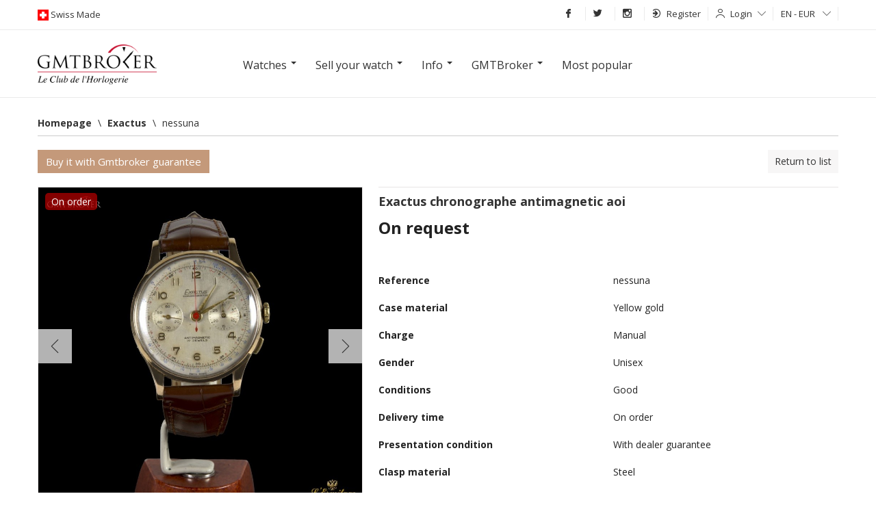

--- FILE ---
content_type: text/html; charset=UTF-8
request_url: https://www.gmtbroker.com/Exactus/CHRONOGRAPHE-ANTIMAGNETIC-AOI-Yellow-gold-ref-nessuna--182852
body_size: 20786
content:
<!DOCTYPE html>
<html itemscope itemtype="http://schema.org/WebSite" lang="en">
    <head>
        <meta http-equiv="Content-Type" content="text/html; charset=UTF-8">
        <meta name="google-site-verification" content="2qdCsWMMjkOHCwvQRkXAiewpm9_qv69tB-SMkEXUoS8">
        <meta itemprop="url" content="http://www.gmtbroker.com/Exactus/CHRONOGRAPHE-ANTIMAGNETIC-AOI-Yellow-gold-ref-nessuna--182852">
        <link rel="alternate" hreflang="en-us" href="https://en.gmtbroker.com/Exactus/CHRONOGRAPHE-ANTIMAGNETIC-AOI-Yellow-gold-ref-nessuna--182852">
            <link rel="alternate" hreflang="de-de" href="https://de.gmtbroker.com/Exactus/CHRONOGRAPHE-ANTIMAGNETIC-AOI-Yellow-gold-ref-nessuna--182852">
            <link rel="alternate" hreflang="fr-fr" href="https://fr.gmtbroker.com/Exactus/CHRONOGRAPHE-ANTIMAGNETIC-AOI-Yellow-gold-ref-nessuna--182852">
            <link rel="alternate" hreflang="it-it" href="https://it.gmtbroker.com/Exactus/CHRONOGRAPHE-ANTIMAGNETIC-AOI-Yellow-gold-ref-nessuna--182852">
            <link rel="canonical" href="https://www.gmtbroker.com/Exactus/CHRONOGRAPHE-ANTIMAGNETIC-AOI-Yellow-gold-ref-nessuna--182852">
            <title>Exactus CHRONOGRAPHE ANTIMAGNETIC  AOI, price on request on Gmtbroker</title>
	<meta name="description" content="Case material: Yellow gold; Charge: Manual; Conditions: Good Presentation condition : With dealer guarantee ; Place: , Madrid Price on request Gmtbroker Reference: nessuna">
	<meta itemprop="name" content="CHRONOGRAPHE ANTIMAGNETIC  AOI">
	<meta itemprop="image" content="https:https://static.gmtbroker.com/uploads/photos/a25d7/327/9b153f749d11654b4ca5192c854f05f3_300.jpg">
	<meta name="twitter:card" content="product">
	<meta name="twitter:site" content="@publisher_handle">
	<meta name="twitter:title" content="Exactus CHRONOGRAPHE ANTIMAGNETIC  AOI">
	<meta name="twitter:creator" content="@author_handle">
	<meta name="twitter:image" content="https:https://static.gmtbroker.com/uploads/photos/a25d7/327/9b153f749d11654b4ca5192c854f05f3_300.jpg">
	<meta name="twitter:data1" content="€0">
	<meta name="twitter:label1" content="price">
	<meta name="twitter:data2" content="Yellow gold">
	<meta name="twitter:label2" content="material">
	<meta property="og:title" content="Exactus CHRONOGRAPHE ANTIMAGNETIC  AOI">
	<meta property="og:type" content="og:product">
	<meta property="og:url" content="https://www.gmtbroker.com/Exactus/CHRONOGRAPHE-ANTIMAGNETIC-AOI-Yellow-gold-ref-nessuna--182852">
	<meta property="og:image" content="https:https://static.gmtbroker.com/uploads/photos/a25d7/327/9b153f749d11654b4ca5192c854f05f3_300.jpg">
	<meta property="og:site_name" content="GmtBroker">
	<meta property="product:price:amount" content="0">
	<meta property="product:price:currency" content="EUR">
        <link rel="stylesheet" type="text/css" media="screen" href="https://static.gmtbroker.com/assets/web/css/style.css">
        <link rel="stylesheet" type="text/css" media="screen" href="https://static.gmtbroker.com/assets/web/css/grid.css">
        <link rel="stylesheet" type="text/css" media="screen" href="https://static.gmtbroker.com/assets/web/css/typo_frontend.css">
        <link rel="stylesheet" type="text/css" media="screen" href="https://static.gmtbroker.com/assets/web/css/modal.css">
        <link rel="stylesheet" type="text/css" media="screen" href="https://static.gmtbroker.com/assets/web/css/jquery-ui.css">        
        <link rel="stylesheet" type="text/css" media="screen" href="https://static.gmtbroker.com/assets/web/css/reset.css">
        <link rel="stylesheet" type="text/css" media="screen" href="https://static.gmtbroker.com/assets/web/css/flags.css">
        <link rel="stylesheet" type="text/css" media="screen" href="https://static.gmtbroker.com/assets/web/css/flag-icon.css">
        <link rel="stylesheet" type="text/css" media="screen" href="https://static.gmtbroker.com/assets/web/css/gmt_style.css?xyz=202202">
        <script src="https://static.gmtbroker.com/assets/web/js/jquery.min.js"></script>
        <script src="https://code.jquery.com/ui/1.12.1/jquery-ui.js"></script>
        <script type="application/ld+json">
            {
            "@context": "http://schema.org",
            "@type": "WebSite",
            "url": "https://www.gmtbroker.com/",
            "potentialAction": {
            "@type": "SearchAction",
            "target": "https://www.gmtbroker.com/google-search/doSearch?Complete={search_term_string}",
            "query-input": "required name=search_term_string"
            }
            }
        </script>
        <script>
       $(document).ready(function(){      
                $( "#slider-range" ).slider({
                range: true,
                min: 0,
                max: 500,
                values: [ 75, 300 ],
                slide: function( event, ui ) {
                $( "#amount" ).val( "$" + ui.values[ 0 ] + " - $" + ui.values[ 1 ] );
                }
                });
                $( "#amount" ).val( "$" + $( "#slider-range" ).slider( "values", 0 ) +
                " - $" + $( "#slider-range" ).slider( "values", 1 ) );
               
 
 
	
	//Check to see if the window is top if not then display button
	$(window).scroll(function(){
		if ($(this).scrollTop() > 300) {
			$('.scrollTop').fadeIn();
		} else {
			$('.scrollTop').fadeOut();
		}
	});
	
	//Click event to scroll to top
	$('.scrollTop').click(function(){
		$('html, body').animate({scrollTop : 0},800);
		return false;
	});
	
});
  </script>
  <script>
 $(document).ready(function() {
  setInterval(rotateImages, 4000);
});

function rotateImages(){
  var curPhoto = $("#photoShow div.current");
  var nxtPhoto = curPhoto.next();
  
  if(nxtPhoto.length == 0){
    nxtPhoto = $("#photoShow div:first"); 
  }
  
  curPhoto.removeClass("current").addClass("previous");
  nxtPhoto.css({opacity: 0.0}).addClass("current").animate({opacity: 1.0}, 1000,
                                                           
  function(){
    curPhoto.removeClass("previous");
  });
}

  </script>
  <style>
#photoShow{
  height: 550px;
  margin: 0px auto;
  width: 100%;
  text-align: center;
}

#photoShow div{
  position: absolute;
  z-index: 0;
  width: 100%;
  height: 550px;
}

#photoShow div.previous{
  z-index: 1;
}

#photoShow div.current{
  z-index: 2;
}
#photoShow img{
  width: 1170px;
  height: 550px;
  margin: 0 auto;
}

.photoShow-wrapper{
    position: relative;
    width: 100%;
    height: 100%;
}

.photoShow-txt{
    width: 1170px;
    height: 550px;
    top: 0;
    left: 50%;
    margin-left: -585px;
    z-index: 9;
    position: absolute;
}
.photoShow-txt h1{
    font-size: 35px;
    color: #fff;
    width: 550px;
    background: rgba(0,0,0, 0.6);
    padding: 8px;
    margin-top: 180px;
}
  </style>
    </head>
    <body>
        <div class="maskSearch"></div>
        <div class="scrollTop"><i class="icon-arrow-up"></i></div>
        <div id="wrapper">
            <!--START TOP BAR GRAY LOGIN AND LANGUAGE-->
            <div class="top-header" style="z-index: 99 !important">
                <div class="container">
                    <div class="row-fluid">
                        <div class="bar12">
                            <div class="left-logos">
                                <img src="https://static.gmtbroker.com/assets/web/images/ext/swiss-made.gif" height="16" width="16" alt="Gmtbroker swiss made"><span class="head-font-top swisslog"> Swiss Made </span>
                            </div>
                            <div class="right-menu-top" style="position: relative;">
                                <ul class="navbar ul-topbar-right">

                                    <!--<li class="vox-top-right link-opacity-hover"><a href="//www.gmtbroker.com/"><i class="i-home i-white"></i></a></li>-->
                                    <li class="vox-top-right link-opacity-hover"><a target="_blank" href="http://www.facebook.com/gmtbroker"><i class="icon-fb-simple"></i></a></li>
                                    <li class="vox-top-right link-opacity-hover"><a target="_blank" href="https://twitter.com/1Gmtbroker"><i class="icon-tw-simple"></i></a></li>
                                    <li class="vox-top-right link-opacity-hover"><a target="_blank" href="http://instagram.com/official_gmtbroker/"><i class="icon-in-simple"></i></a></li>
                                                                            <li class="vox-top-right dropdown sendings">
                                            <a href="//www.gmtbroker.com/auth/register_user" style="height: 21px;outline:none"><i class="icon-signin"></i>Register<!--<i class="icon-arrow-down"></i>--></a>
                                            <!--
                                            <ul class="dropdown-menu">
                                                <li><a href="//www.gmtbroker.com/auth/register_merchant" type="submit" style="outline:none;">I am a dealer</a></li>
                                                <li><a href="//www.gmtbroker.com/auth/register_user" type="submit" style="outline:none;">I am a private individual</a></li>
                                            </ul>
                                            -->
                                        </li>
                                        <li class="vox-top-right dropdown dropdown-static">
                                            <i class="icon-user"></i><a class="dropdown-toggle" href="#" data-toggle="dropdown" data-hover="dropdown">Login<i class="icon-arrow-down"></i></a>
                                            <div class="dropdown-menu position-dropping login-popupfixed special-box">
                                                <form action="//www.gmtbroker.com/auth/login" method="post" accept-charset="utf-8">
                                                    <label>Email</label> 
                                                    <input class="bar12" name="identity" type="text">
                                                    <label>Password</label>
                                                    <input class="bar12" name="password" type="password">
                                                    <label class="remember-row checkbox smallest-filter">
                                                        <input class="rememberme" type="checkbox" name="remember" value="1"> 
                                                        <span class="span-check"></span>
                                                        <span class="rememberme_typo">Keep me logged in</span>
                                                        
                                                    </label>
                                                    <button type="submit" style="outline:none" class="button button-hover button-block">Login</button>
                                                </form>
                                            </div>
                                        </li>
                                                                            <li class="vox-top-right dropdown dropdown-static">
                                        <a class="dropdown-toggle" href="#" data-toggle="dropdown" data-hover="dropdown">EN - EUR <i class="icon-arrow-down"></i></a>
                                        <div class="dropdown-menu position-dropping" style="padding: 15px 15px">   
                                            <form action="//www.gmtbroker.com/setting_controller/set_lang_curr" method="post" accept-charset="utf-8">
                                                <label>Language</label>
                                                <select name="lang" id="set_lang">
                                                    <option selected  value='en_US' data-class='en_US'>[EN] English</option><option   value='de_DE' data-class='de_DE'>[DE] German</option><option   value='fr_FR' data-class='fr_FR'>[FR] French</option><option   value='it_IT' data-class='it_IT'>[IT] Italian</option>                                                </select>
                                                <label>Currency</label>
                                                <select name="currency" id="set_currency">
                                                    <option selected  value='eur'  data-class='eur'>EUR</option><option   value='usd'  data-class='usd'>USD</option><option   value='gbp'  data-class='gbp'>GBP</option><option   value='chf'  data-class='chf'>CHF</option><option   value='aud'  data-class='aud'>AUD</option><option   value='brl'  data-class='brl'>BRL</option><option   value='jpy'  data-class='jpy'>JPY</option>                                                </select>
                                                <label>Country</label>
                                                <select name="place" id="set_place">
                                                    <option value="0">All</option>
                                                    <option   value='789'  data-class='789'>Italy</option><option   value='973'  data-class='973'>Usa</option><option   value='860'  data-class='860'>Germany</option><option   value='971'  data-class='971'>United Kingdom</option><option   value='809'  data-class='809'>Belgium</option><option   value='950'  data-class='950'>Spain</option><option   value='956'  data-class='956'>Swiss</option><option   value='830'  data-class='830'>China</option><option   value='903'  data-class='903'>Malta</option><option   value='855'  data-class='855'>France</option><option   value='881'  data-class='881'>Japan</option><option   value='929'  data-class='929'>Poland</option><option   value='841'  data-class='841'>Denmark</option><option   value='862'  data-class='862'>Greece</option><option   value='817'  data-class='817'>Brazil</option><option   value='889'  data-class='889'>Latvia</option><option   value='879'  data-class='879'>Israel</option><option   value='882'  data-class='882'>Kazakhstan</option><option   value='916'  data-class='916'>Netherlands</option>                                                </select>
                                            </form>
                                        </div>
                                    </li>
                                    <!--
                                    <li class="vox-top-right link-opacity-hover menu-header-button">
                                        <a href="#">Menu<i class="i-align-justify i-white" style="position: relative;top: -1px;margin-left: 5px;"></i></a>
                                    </li>
                                    -->
                                </ul>
                            </div>
                        </div>
                    </div>
                </div>
            </div>
            <div class="header-menu-container">
                <div class="header-menu">
                    <div class="row-fluid">
                        <div class="bar6">
                            <div class="menu-title">Products</div>
                            <div class="menu-text">
                                <a href="//www.gmtbroker.com/search">Search</a>
                                <a href="//www.gmtbroker.com/search/clock/ProductStatus/1">Watches</a>
                                <a href="//www.gmtbroker.com/search/accessory/AccessoryStatus/1">Accessories</a>
                                <a href="//www.gmtbroker.com/page_controller/leclub">Dealers</a>
                            </div>
                        </div>
                        <div class="bar6">
                            <div class="menu-title">Sell</div>
                            <div class="menu-text">
                                <a href="//www.gmtbroker.com/clock_controller/insert_offer/merchant">I am a dealer</a>
                                <a href="//www.gmtbroker.com/clock_controller/insert_offer/user">I am a private individual</a>
                                <a href="//www.gmtbroker.com/page_controller/quotation/sell">Prices</a>
                                <!--
                                <a href="//www.gmtbroker.com/page_controller/price-list" title="Price List luxury watches">Price List luxury watches</a>
                                -->
                                </div>
                        </div>
                    </div>
                    <div class="row-fluid">
                        <div class="bar6">
                            <div class="menu-title">Info</div>
                            <div class="menu-text">
                                <a href="//www.gmtbroker.com/watches-glossary">Glossary</a>
                                <a href="//www.gmtbroker.com/page_controller/faq">F.A.Q.</a>
                                <a href="//www.gmtbroker.com/watch-brands">Watch Manufactures </a>
                            </div>
                        </div>
                        <div class="bar6">
                            <div class="menu-title">GmtBroker</div>
                            <div class="menu-text">
                                <a href="//www.gmtbroker.com/page_controller/aboutus">About us</a>
                                <a href="//www.gmtbroker.com/page_controller/certifications">Certifications</a>
                                <a href="//www.gmtbroker.com/page_controller/mapsite">Map of website</a>
                                <a href="//www.gmtbroker.com/page_controller/contact">Contacts</a>
                            </div>
                        </div>
                    </div>
                </div>
            </div>
            <!--END TOP BAR GRAY LOGIN AND LANGUAGE-->
            <script>
    $( document ).ready(function() {

    $(".open_modal_value").click(function() {
        $(".mask_modal_value").fadeIn("fast");
        $( "body" ).css({"overflow" : "visible !important"});
    });
    $(".close_modal").click(function() {
        $(".mask_modal_value").fadeOut("fast");
    });
});
</script>

<!-- MODAL FORM VALUTAZIONE -->
<div class="mask_modal_value" style="display: none"></div>
<div class="modal_request modal_value" style="display: none;">
    <div class="close_modal">
        <i class="icon-x"></i>
    </div>
    <div class="modal_content">
        <div class="row-fluid h_100">
            <div class="bar12 label-info-item h_100">
                <div class="modal_form_wrapper D_f A_c J_c">
                    <div class="modal_form_item">
                        <div class="box-contact-seller special-box" style="">
                            <div class="modal_desc_item">
                                <h1>Evaluate and sell immediately</h1>
                                <p class="modal-screen-height">If you want to sell your watch now or have a market evaluation fill out the form,  our experts will contact you within 24h</p>
                            </div>
                            <div class="controll-row send-request-succes" style="display: none; margin-bottom: 10px;">
                                <div class="">Grazie! Richiesta inviata</div>
                            </div>
                            <form id="valutate_item_form">
                                <input name="SellerName" required type="text" class="bar12" placeholder="Name" />
                                <input name="SellerEmail" required type="email" class="bar12" placeholder="E-mail" />
                                <input name="SellerPhone" pattern="\+{0,1}[0-9]{8,16}"  required type="text" class="bar12" placeholder="Telephone number" />
                                <select name="Brand_idBrand" required class="bar12">
                                    <option value="">-- Brand --</option>
                                    <option value="221">Rolex</option>
                                    <option value="194">Patek Philippe</option>
                                    <option value="18">Audemars Piguet</option>
                                    <option value="187">Omega</option>
                                    <option value="245">Tudor</option>
                                    <option value="124">IWC</option>
                                    <option value="192">Panerai</option>
                                    <option value="43">Cartier</option>
                                    <option value="34">Bulgari</option>
                                    <option value="999">Other</option>
                                </select>
                                <input name="ProductName" required type="text" class="bar12" placeholder="Model" />
                                <input name="ProductRefId" required type="text" class="bar12 autocompleterefid" placeholder="Ref: 116500" />
                                <select name="ProductKit"  class="bar12">
                                    <option value="1">-- Presentation condition  --</option>
                                    <option value="1">With boxes and all papers</option>
                                    <option value="2">Only guarantee</option>
                                    <option value="3">With archive extract</option>
                                    <option value="4">With dealer guarantee </option>
                                    <option value="5">Without documents</option>
                                </select>
                                <input name="ProductPrice" required type="number" class="bar12" placeholder="Price on request" />
                                <select required name="SellStatus" required class="bar12">
                                    <option value="">-- type requested --</option>
                                    <option value="vendo">I sell immediately</option>
                                    <option value="richiesta">evaluation request</option>
                                    <option value="inserzione">Add offert on GMT</option>
                                </select>
                                <div class="row-fluid">
                                    <p>upload photos of your watch</p>
                                </div>
                                <div class="row-fluid add-photo-wrapper">
                                    <div class="bar3 add-photo-item-cnt">
                                        <div class="add-photo-item">
                                        </div>
                                    </div>
                                    <div class="bar3 add-photo-item-cnt">
                                        <div class="add-photo-item">
                                        </div>
                                    </div>
                                    <div class="bar3 add-photo-item-cnt">
                                        <div class="add-photo-item">
                                        </div>
                                    </div>
                                    <div class="bar3 add-photo-item-cnt">
                                        <div class="add-photo-item">
                                        </div>
                                    </div>
                                    <div class="bar3 add-photo-item-cnt_sample" style="display: none;">
                                        <div class="add-photo-item">
                                        </div>
                                    </div>
                                </div>
                                <input id="fileuploadreq" style="display:none" type="file" name="files" multiple >
                                <input type="hidden" name="contact_captcha" value="06bac24c">
                                <div class="controll-row" style="margin-top:14px">
                                    <button id="senddreq" type="button" class="button button-hover button-block bar12">Send request</button>
                                    <button type="submit" class="hide"></button>
                                </div>
                            </form>
                            <div id="uploadProgressModalR" class="modal hide fade" tabindex="-1" role="dialog" aria-labelledby="myModalLabel" aria-hidden="true" data-backdrop="false" data-role="popup">
                            <div class="modal-header">
                                <button type="button" class="close" data-dismiss="modal" aria-hidden="true">×</button>
                                <h3 id="myModalLabel">Upload</h3>
                            </div>
                            <div class="modal-body">
                                <p>
                                <div class="progress progress-striped active">
                                    <div class="bar" style="width: 0%;"></div>
                                </div>
                                <div class="alert alert-block alert-error fade in hide">
                                    <h4 class="alert-heading">Error</h4>
                                    <div class="error_container">

                                    </div>
                                </div>
                                </p>
                            </div>
                            <div class="modal-footer">
                                <button id="abortPhotoUpload" class="btn" data-dismiss="modal" aria-hidden="true"><label style="display: none;">Cancel</label><label>Close</label></button>
                            </div>
                        </div>
                        </div>
                    </div>
                </div>
            </div>
        </div>
    </div>
</div>            <div class="row-fluid header-search">                
                <div class="container">
                    <div class="row-fluid" style="margin-bottom: 18px;">
                        <div class="bar12" style="text-align: center;">
                            <div class="bar2">
                                                        <a href="//www.gmtbroker.com/"><img style="margin-top: 3px;" src="https://static.gmtbroker.com/assets/web/images/ext/logogmt_new.png" height="70" width="220" alt="gmtbroker luxury watch"></a>
                                                        </div>
                            <div class="bar8">
                                <div class="navmenu navmenu-inverse">
                                    <div class="">
                                    <div class="navmenu-inner">
                                        <ul class="nav">
                                            <li class="dropdown">
                                                <a href="#" class="dropdown-toggle" data-toggle="dropdown" data-hover="dropdown"><h2 class="h2menu">Watches</h2> <b class="caret"></b></a>
                                                <ul class="dropdown-menu">
                                                    <div class="dropdown-section">
                                                        <li class="dropdown-title"><h2><strong>Watches on GMT</strong></h2></li>
                                                        <li><a href="//www.gmtbroker.com/search/clock/ProductSex/1/ProductSex/3">Men’s watches</a></li>
                                                        <li><a href="//www.gmtbroker.com/search/clock/ProductSex/2">Ladies’s watches</a></li>
                                                        <li><a href="//www.gmtbroker.com/search/clock/ProductSex/3">Unisex</a></li>
                                                    </div> 
                                                    <div class="dropdown-section">
                                                        <li class="dropdown-title"><h2><strong>Categories</strong></h2></li>
                                                        <li><a href="//www.gmtbroker.com/search/clock/ProductMaterial/3">Gold</a></li>
                                                        <li><a href="//www.gmtbroker.com/search/clock/ProductMaterial/1">Steel</a></li>
                                                        <li><a href="//www.gmtbroker.com/search/clock/ProductYearTo/1985">Vintage</a></li>
                                                        <li><a href="//www.gmtbroker.com/search/clock/ProductPriceFrom/25000">Luxury</a></li>
                                                        <li><a href="//www.gmtbroker.com/search/clock/idModels/2/idModels/3/idModels/50/idModels/1/idModels/117/idModels/74/idModels/75/idModels/153/idModels/201/idModels/203/idModels/92">Sportswatches</a></li>
                                                    </div> 
                                                    <div class="dropdown-section">
                                                        <li class="dropdown-title"><h2><strong>Parts/Accesories</strong></h2></li>
                                                        <li><a href="//www.gmtbroker.com/search/accessory/AccessoryType/1">Bracelets/straps</a></li>
                                                        <li><a href="//www.gmtbroker.com/search/accessory/AccessoryType/2/AccessoryType/3/AccessoryType/4/AccessoryType/5/AccessoryType/6/AccessoryType/7/AccessoryType/8/AccessoryType/9/AccessoryType/10/AccessoryType/11/AccessoryType/12/AccessoryType/13/AccessoryType/15/AccessoryType/16/AccessoryType/17">Other accessories</a></li>
                                                    </div> 
                                                </ul>
                                            </li>
                                            <li class="dropdown">
                                                <a href="#" class="dropdown-toggle" data-toggle="dropdown" data-hover="dropdown"><h2 class="h2menu">Sell your watch</h2> <b class="caret"></b></a>
                                                <ul class="dropdown-menu">
                                                    <div class="dropdown-section">
                                                        <!--<li><a href="//www.gmtbroker.com/clock_controller/insert_offer/merchant">For Dealers</a></li>-->
                                                        <!--<li><a href="//www.gmtbroker.com/clock_controller/insert_offer/user">For Private individuals</a></li>-->
                                                        <li class="open_modal_value"><a href="javascript:void(0);">Sell watches on GmtBroker</a></li>
                                                        <!--
                                                        <li><a href="//www.gmtbroker.com/page_controller/price-list" title="Price List luxury watches">Price List luxury watches</a></li>
                                                        -->
                                                        <li class="open_modal_value"><a href="javascript:void(0);">Prices</a></li>
                                                    </div>
                                                </ul>
                                            </li>
                                            <li class="dropdown">
                                                <a href="#" class="dropdown-toggle" data-toggle="dropdown" data-hover="dropdown"><h2 class="h2menu">Info</h2> <b class="caret"></b></a>
                                                <ul class="dropdown-menu">
                                                    <div class="dropdown-section">
                                                        <li><a href="//www.gmtbroker.com/watches-glossary">Glossary</a></li>
                                                        <li><a href="//www.gmtbroker.com/page_controller/faq">F.A.Q.</a></li>
                                                        <li><a href="//www.gmtbroker.com/watch-brands">Watch Manufactures </a></li>
                                                        <!--<li><a href="//www.gmtbroker.com/page_controller/leclub">List of dealers</a></li>-->
                                                    </div>
                                                </ul>
                                            </li>
                                            <li class="dropdown">
                                                <a href="#" class="dropdown-toggle" data-toggle="dropdown" data-hover="dropdown"><h2 class="h2menu">GMTBroker</h2> <b class="caret"></b></a>
                                                <ul class="dropdown-menu">
                                                    <div class="dropdown-section">
                                                        <li><a href="//www.gmtbroker.com/page_controller/aboutus">About us</a></li>
                                                        <li><a href="//www.gmtbroker.com/page_controller/certifications">Certifications</a></li>
                                                        <li><a href="//www.gmtbroker.com/page_controller/mapsite">Map of website</a></li>
                                                        <li><a href="//www.gmtbroker.com/page_controller/contact">Contacts</a></li>
                                                    </div>
                                                </ul>    
                                            </li>
                                            <li class="dropdown"><a href="//www.gmtbroker.com/top-brands-watches/top">Most popular</a></li>
                                        </ul>
                                    </div>
                                    </div>    
                                </div>
                            </div>
                            <div class="bar2"></div>
                        </div>
                                            </div>
                </div>
                <div class="navmenu navmenu-inverse" style="display: none">
    <div class="container">
    <div class="navmenu-inner">
        <ul class="nav">
            <li class="dropdown">
                <a href="#" class="dropdown-toggle" data-toggle="dropdown" data-hover="dropdown"><h2 class="h2menu">Watches</h2> <b class="caret"></b></a>
                <ul class="dropdown-menu">
                    <div class="dropdown-section">
                        <li class="dropdown-title"><h2><strong>Watches on GMT</strong></h2></li>
                        <li><a href="//www.gmtbroker.com/search/clock/ProductSex/1/ProductSex/3">Men’s watches</a></li>
                        <li><a href="//www.gmtbroker.com/search/clock/ProductSex/2">Ladies’s watches</a></li>
                        <li><a href="//www.gmtbroker.com/search/clock/ProductSex/3">Unisex</a></li>
                    </div> 
                    <div class="dropdown-section">
                        <li class="dropdown-title"><h2><strong>Categories</strong></h2></li>
                        <li><a href="//www.gmtbroker.com/search/clock/ProductMaterial/3">Gold</a></li>
                        <li><a href="//www.gmtbroker.com/search/clock/ProductMaterial/1">Steel</a></li>
                        <li><a href="//www.gmtbroker.com/search/clock/ProductYearTo/1985">Vintage</a></li>
                        <li><a href="//www.gmtbroker.com/search/clock/ProductPriceFrom/25000">Luxury</a></li>
                        <li><a href="//www.gmtbroker.com/search/clock/idModels/2/idModels/3/idModels/50/idModels/1/idModels/117/idModels/74/idModels/75/idModels/153/idModels/201/idModels/203/idModels/92">Sportswatches</a></li>
                    </div> 
                    <div class="dropdown-section">
                        <li class="dropdown-title"><h2><strong>Parts/Accesories</strong></h2></li>
                        <li><a href="//www.gmtbroker.com/search/accessory/AccessoryType/1">Bracelets/straps</a></li>
                        <li><a href="//www.gmtbroker.com/search/accessory/AccessoryType/2/AccessoryType/3/AccessoryType/4/AccessoryType/5/AccessoryType/6/AccessoryType/7/AccessoryType/8/AccessoryType/9/AccessoryType/10/AccessoryType/11/AccessoryType/12/AccessoryType/13/AccessoryType/15/AccessoryType/16/AccessoryType/17">Other accessories</a></li>
                    </div> 
                </ul>
            </li>
            <li class="dropdown">
                <a href="#" class="dropdown-toggle" data-toggle="dropdown" data-hover="dropdown"><h2 class="h2menu">Sell your watch</h2> <b class="caret"></b></a>
                <ul class="dropdown-menu">
                    <div class="dropdown-section">
                        <!--<li><a href="//www.gmtbroker.com/clock_controller/insert_offer/merchant">For Dealers</a></li>-->
                        <!--<li><a href="//www.gmtbroker.com/clock_controller/insert_offer/user">For Private individuals</a></li>-->
                        <li class="open_modal_value"><a href="javascript:void(0);">Sell watches on GmtBroker</a></li>
                        <li><a href="//www.gmtbroker.com/page_controller/price-list" title="Price List luxury watches">Price List luxury watches</a></li>
                        <li><a href="//www.gmtbroker.com/page_controller/quotation/sell">Prices</a></li>
                    </div>
                </ul>
            </li>
            <li class="dropdown">
                <a href="#" class="dropdown-toggle" data-toggle="dropdown" data-hover="dropdown"><h2 class="h2menu">Info</h2> <b class="caret"></b></a>
                <ul class="dropdown-menu">
                    <div class="dropdown-section">
                        <li><a href="//www.gmtbroker.com/watches-glossary">Glossary</a></li>
                        <li><a href="//www.gmtbroker.com/page_controller/faq">F.A.Q.</a></li>
                        <li><a href="//www.gmtbroker.com/watch-brands">Watch Manufactures </a></li>
                        <!--<li><a href="//www.gmtbroker.com/page_controller/leclub">List of dealers</a></li>-->
                    </div>
                </ul>
            </li>
            <li class="dropdown">
                <a href="#" class="dropdown-toggle" data-toggle="dropdown" data-hover="dropdown"><h2 class="h2menu">GMTBroker</h2> <b class="caret"></b></a>
                <ul class="dropdown-menu">
                    <div class="dropdown-section">
                        <li><a href="//www.gmtbroker.com/page_controller/aboutus">About us</a></li>
                        <li><a href="//www.gmtbroker.com/page_controller/certifications">Certifications</a></li>
                        <li><a href="//www.gmtbroker.com/page_controller/mapsite">Map of website</a></li>
                        <li><a href="//www.gmtbroker.com/page_controller/contact">Contacts</a></li>
                    </div>
                </ul>    
            </li>
            <li class="dropdown"><a href="//www.gmtbroker.com/top-brands-watches/top">Most popular</a></li>
        </ul>
    </div>
    </div>    
</div>                
                <div class="photoShow-wrapper" style="display: none">
                    <div class="photoShow-txt">
                        <h1>A worldwide showcase for the purchase and sale of certified and guaranteed luxury watches</h1>
                    </div>
                <div id="photoShow">
                    <div class="current">
                        <div style="background: #000000">
                            <img src="https://static.gmtbroker.com/assets/web/images/main-slide-img3.jpg"/>
                        </div>
                    </div>
                    <div>
                        <div style="background: #000000">
                            <img src="https://static.gmtbroker.com/assets/web/images/main-slide-img2.jpg"/>
                        </div>
                    </div>

                    <div>
                        <!--
                        <div style="background: #000000">
                            <img src="https://static.gmtbroker.com/assets/web/images/main-slide-img1.jpg"/>
                        </div>
                        -->
                    </div>
                </div>
                </div>
              
            </div>
            <div class="container"><link rel="stylesheet" type="text/css" href="https://static.gmtbroker.com/assets/web/css/swipebox.css"/>
<!------------contenitore generale--------------------->
<!---Start contenuto listing--->
<script>
    $( document ).ready(function() {

    $(".open_modal_info").click(function() {
        $(".modal_info").fadeIn("fast");
        $(".mask_modal_info").fadeIn("fast");
        $( "body" ).css({"overflow" : "hidden"});
    });
    $(".close_modal_info").click(function() {
        $(".modal_info").fadeOut("fast");
        $(".mask_modal_info").fadeOut("fast");
        $( "body" ).css({"overflow" : "visible"});
    });

        $(".open_modal_buy").click(function() {
            $(".modal_buy").fadeIn("fast");
            //$(".mask_modal_info").fadeIn("fast");
            //$( "body" ).css({"overflow" : "hidden"});
        });
        $(".close_modal_buy").click(function() {
            $(".modal_buy").fadeOut("fast");
            //$(".mask_modal_info").fadeOut("fast");
            //$( "body" ).css({"overflow" : "visible"});
        });


});
</script>
<div itemscope itemtype="http://data-vocabulary.org/Product" class="box-containery">

    <div class="row-fluid">
        
            <ul class="breadcrumb"><div class="limiter"></div><li itemscope='' itemtype='http://data-vocabulary.org/Breadcrumb'> 
            <div><a href='//www.gmtbroker.com/' itemprop='url'><span itemprop='title'>Homepage</span></a><span class='divider'>&bsol;</span></div></li><li itemscope='' itemtype='http://data-vocabulary.org/Breadcrumb'> 
            <div><a href='//www.gmtbroker.com/Exactus' itemprop='url'><span itemprop='title'>Exactus</span></a><span class='divider'>&bsol;</span></div></li><li itemscope='' itemtype='http://data-vocabulary.org/Breadcrumb'> 
            <div><h2 class="h2menu"><span itemprop='title'>nessuna</span></h2><a href='//www.gmtbroker.com/Exactus/CHRONOGRAPHE-ANTIMAGNETIC-AOI-Yellow-gold-ref-nessuna--182852' itemprop='url'></a></div></li></ul>            <br>
                        <div class="row-fluid">
            <div class="bar6">
                <ul class="nav nav-tabs" id="myTab">
                    <li>
                        <button id="zoom_overlay" type="button" role="button" style="outline: none; z-index: 2000;" class="button button-general" data-toggle="modal" data-target="#payWgmtModal">Buy it with Gmtbroker guarantee</button>
                    </li>
                </ul>
            </div>    
            <div class="bar6 tabs-product" style="text-align:right;">
                        <a href="//www.gmtbroker.com/Exactus" id="listing_back_link">Return to list</a>

                                    </div>
        </div>

    </div>
    <div class="tab-content">
        <div class="tab-pane active" id="home">
                <div class="row-fluid productView">
                    <div class="bar5">
                        <div class="gallery-single" style="position: relative;">
                            <!-- FRECCE -->
                            <div class="productView-arrow productView-arrow-left D_f A_c J_c">
                                <i class="icon-arrow-left"></i>
                            </div>
                            <div class="productView-arrow productView-arrow-right D_f A_c J_c">
                                <i class="icon-arrow-right"></i>
                            </div>
                            <!-- END FRECCE -->
                            <div class="first-thumb" id="zoom_01" style="overflow:hidden;background: center center no-repeat;background-image: url('https://static.gmtbroker.com/uploads/photos/a25d7/327/9b153f749d11654b4ca5192c854f05f3_big.jpg');background-size: cover;">
                                <div class="controll-gallery tips" data-original-title="Clicca per ingrandire" data-placement="bottom">
                                    <!--button type="button" href="#gallery" role="button" data-toggle="modal" class="button button-three"><i class="i-fullscreen i-white"></i></button-->
                                                                        <span style="background: rgba(189, 0, 0,.7);     padding: 3px 9px;     color: #fff;     border-radius: 5px;">On order</span>
                                                                    </div>
                                <div itemprop="image" src="https://static.gmtbroker.com/uploads/photos/a25d7/327/9b153f749d11654b4ca5192c854f05f3_big.jpg"  alt="Exactus CHRONOGRAPHE ANTIMAGNETIC  AOI"></div>
                            </div>
                            <div id="gallery_01f">
                                <div class="thumbnail-container">
                                                                            <div class="single-thumb_off single-thumb_on">
                                                <a href="#" onclick="return false;" class="elevatezoom-gallery active"  data-image="https://static.gmtbroker.com/uploads/photos/a25d7/327/9b153f749d11654b4ca5192c854f05f3_300.jpg" data-zoom-image="https://static.gmtbroker.com/uploads/photos/a25d7/327/9b153f749d11654b4ca5192c854f05f3_big.jpg">
                                                    <img src="https://static.gmtbroker.com/uploads/photos/a25d7/327/9b153f749d11654b4ca5192c854f05f3_90.jpg"  alt="Exactus CHRONOGRAPHE ANTIMAGNETIC  AOI"/>
                                                </a>
                                            </div>
                                                                            </div>
                            </div>
                        </div>
                        
                    </div>
                    <div class="bar7">
                            <div class="box-product-title">
                                                                <h1 class="product-title" data-id="182852">
                                    <a href="//www.gmtbroker.com/gallery/Exactus/CHRONOGRAPHE-ANTIMAGNETIC--AOI-photo912971.html"><span itemprop="brand">Exactus</span>
                                    <span class="brand_prod" itemprop="name">CHRONOGRAPHE ANTIMAGNETIC  AOI</span></a>
                                </h1>
                            </div>
                            <div class="row-fluid specify-item carousel-field">
                                <div class="bar12 label-explicit product-value">

                                                                            <span itemprop="price" content="0">On request</span>
                                                                        </div>
                                <!-- BOX STATUS PRODOTTO -->
                                <div class="product-status-wrapper D_f A_c">
                                    <div class="product-satus-item product-status-badge">
                                                                            </div>
                                    <div class="product-satus-item product-status-txt">

                                                                            </div>
                                </div>
                                <div class="label-info-product">
                                    <span itemprop="description"></span>
                                </div>
                            </div>
                            <div class="sellerDetails" >
                                <!--div class="deliverDetails">
                                    <p><span></span> Delivery time: On order</p>
                                    <p><i class="icon-delivery"></i> Delivery time: On order</p>
                                </div
                                <p class="active-price">On request</p>-->
                                <div class="seller" style="display: none !important">
                                                                <!--START TPL box info utente 
                            <div class="row-fluid box-container-merciant">
                                <div class="bar12  special-box">
                                    <span class="circle_icon-listing" style="padding:0px 1px;background: green; border-radius: 200px;"><i class="i-user i-white"></i></span> Verified independent                                     <div class="row" style="padding:10px 20px 0 20px;width: 183px;">
                                        <div class="bar4">
                                            <div style="width: 65px; height: 65px;">
                                                <img src='https://static.gmtbroker.com/assets/web/images/ext/merchant_default_avatar.png' alt="avatar">
                                            </div>
                                        </div>
                                        <div class="bar8">
                                            <p style="margin-bottom:10px;float: left;margin-left: 13px;">
                                                <strong style="font-size: 16px">gmtbroker</strong><br>
                                                                                                 28001 <br>
                                                Madrid<br>
                                                                                                <p>
                                                    <a href="#" style="margin-left:13px;" class="phone_opener" data-phone="+ 915776851<br>" data-style="shrink">Show number</a>
                                                </p>
                                                                                            </p>
                                        </div>
                                    </div>
                                    <div class="certify-merciant" style="margin-bottom:7px;"></div>
                                    <p>
                                                                            </p>
                                </div>
                            </div>

                            END TPL box info utente -->
                                                    <div class="group-sharingtool">
                                                        </div>

                        <!--Sharing tool add this
                        <div class="gmt_sharing_toolbox">
                            <img class='share_me' title='facebook' alt='facebook' src='https://static.gmtbroker.com/assets/web/images/icons/share/facebook.svg' data-href='http://www.facebook.com/share.php?u=https://www.gmtbroker.com/Exactus/CHRONOGRAPHE-ANTIMAGNETIC-AOI-Yellow-gold-ref-nessuna--182852&title=Exactus+CHRONOGRAPHE+ANTIMAGNETIC++AOI%2C+price+on+request+on+Gmtbroker'> <img class='share_me' title='twitter' alt='twitter' src='https://static.gmtbroker.com/assets/web/images/icons/share/twitter.svg' data-href='http://twitter.com/home?status=Exactus+CHRONOGRAPHE+ANTIMAGNETIC++AOI%2C+price+on+request+on+Gmtbroker+https://www.gmtbroker.com/Exactus/CHRONOGRAPHE-ANTIMAGNETIC-AOI-Yellow-gold-ref-nessuna--182852'> <img class='share_me' title='Digg' alt='Digg' src='https://static.gmtbroker.com/assets/web/images/icons/share/Digg.svg' data-href='http://www.digg.com/submit?phase=2&url=https://www.gmtbroker.com/Exactus/CHRONOGRAPHE-ANTIMAGNETIC-AOI-Yellow-gold-ref-nessuna--182852&title=Exactus+CHRONOGRAPHE+ANTIMAGNETIC++AOI%2C+price+on+request+on+Gmtbroker'> <img class='share_me' title='StumbleUpon' alt='StumbleUpon' src='https://static.gmtbroker.com/assets/web/images/icons/share/StumbleUpon.svg' data-href='http://www.stumbleupon.com/submit?url=https://www.gmtbroker.com/Exactus/CHRONOGRAPHE-ANTIMAGNETIC-AOI-Yellow-gold-ref-nessuna--182852&title=Exactus+CHRONOGRAPHE+ANTIMAGNETIC++AOI%2C+price+on+request+on+Gmtbroker'> <img class='share_me' title='GooglePlus' alt='GooglePlus' src='https://static.gmtbroker.com/assets/web/images/icons/share/GooglePlus.svg' data-href='https://plus.google.com/share?url=https://www.gmtbroker.com/Exactus/CHRONOGRAPHE-ANTIMAGNETIC-AOI-Yellow-gold-ref-nessuna--182852'> <a id='ShareMail' data-href='mailto:someone@email.com?Subject=Exactus CHRONOGRAPHE ANTIMAGNETIC  AOI, price on request on Gmtbroker&Body= https://www.gmtbroker.com/Exactus/CHRONOGRAPHE-ANTIMAGNETIC-AOI-Yellow-gold-ref-nessuna--182852'><img  title='ShareMail' alt='ShareMail' src='https://static.gmtbroker.com/assets/web/images/icons/share/ShareMail.svg'></a>
<script type="text/javascript">
$('document').ready(function(){
$('#ShareMail').on("click",function(e)
{
    e.preventDefault();
    $(this).removeAttr("href");
    function replace()
    {
       var text1 = $("#mail_tmp");
       var href = elem.attr("data-href");
       elem.attr("href",href.replace("someone@email.com",text1.val()));
       location.href = href.replace("someone@email.com",text1.val());            
    }
    var elem = $(this);
    $("<div><p>Email</p><input id='mail_tmp'></div>").dialog({
        autoOpen: true,
        modal: true,
        open: function()
            {
                var dialog = $(this);
                $("#mail_tmp").keyup(function (e) {
                    if (e.keyCode == 13) 
                    {    
                        replace();
                        dialog.dialog("close").remove();
                    }
                });                
            },
        buttons: {            
            "Ok": function() {
                replace();
                $(this).dialog("close").remove();
            },
            "Cancel": function() {
                e.preventDefault();
                $(this).dialog("close").remove();
            }
        }
    });
   
    
});
$('.share_me').on("click",function(){
var leftPosition, topPosition,width,height;
height = 350;
width = 350;
var op;
    //Allow for borders.
    leftPosition = (window.screen.width / 2) - ((width / 2) + 10);
    //Allow for title and status bars.
    topPosition = (window.screen.height / 2) - ((height / 2) + 50);
    var windowFeatures = "status=no,height=" + height + ",width=" + width + ",resizable=yes,left=" + leftPosition + ",top=" + topPosition + ",screenX=" + leftPosition + ",screenY=" + topPosition + ",toolbar=no,menubar=no,scrollbars=no,location=no,directories=no";
    window.open($(this).data("href"),'sharer',windowFeatures);
});
});
</script>
<style>
    .share_me{cursor:pointer;}
</style>                        </div>
                        End sharing tool add this-->
                    </div>
                            </div>
                        <div  itemprop="offerDetails" class="offerDetail" itemscope itemtype="http://data-vocabulary.org/Offer"  id="productDetails" data-interval="false">
                            <div class="divider-home" style="display: none;">
                                <h2>Details and photos</h2>
                            </div>        
                            <div class="row-fluid specify-item carousel-field"><div class="bar6 label-info-item"><span class="inner-label-info">Reference</span></div><div class="bar6 label-explicit">nessuna</div></div><div class="row-fluid specify-item carousel-field"><div class="bar6 label-info-item"><span class="inner-label-info">Case material</span></div><div class="bar6 label-explicit">Yellow gold</div></div><div class="row-fluid specify-item carousel-field"><div class="bar6 label-info-item"><span class="inner-label-info">Charge</span></div><div class="bar6 label-explicit">Manual</div></div><div class="row-fluid specify-item carousel-field"><div class="bar6 label-info-item"><span class="inner-label-info">Gender</span></div><div class="bar6 label-explicit">Unisex</div></div><div class="row-fluid specify-item carousel-field"><div class="bar6 label-info-item"><span class="inner-label-info">Conditions</span></div><div class="bar6 label-explicit">Good</div></div><div class="row-fluid specify-item carousel-field"><div class="bar6 label-info-item"><span class="inner-label-info">Delivery time</span></div><div class="bar6 label-explicit">On order</div></div><div class="row-fluid specify-item carousel-field"><div class="bar6 label-info-item"><span class="inner-label-info">Presentation condition </span></div><div class="bar6 label-explicit">With dealer guarantee </div></div>                                            <div class="row-fluid specify-item carousel-field"><div class="bar6 label-info-item"><span class="inner-label-info">Clasp material</span></div><div class="bar6 label-explicit">Steel</div></div>                                            <div class="row-fluid specify-item carousel-field"><div class="bar6 label-info-item"><span class="inner-label-info">Diameter</span></div><div class="bar6 label-explicit">37 mm</div></div><div class="row-fluid specify-item carousel-field"><div class="bar6 label-info-item"><span class="inner-label-info">Case height</span></div><div class="bar6 label-explicit">13 mm</div></div><div class="row-fluid specify-item carousel-field"><div class="bar6 label-info-item"><span class="inner-label-info">Glass</span></div><div class="bar6 label-explicit">Plexiglass</div></div><div class="row-fluid specify-item carousel-field"><div class="bar6 label-info-item"><span class="inner-label-info">Dial</span></div><div class="bar6 label-explicit">White</div></div><div class="row-fluid specify-item carousel-field"><div class="bar6 label-info-item"><span class="inner-label-info">Numbers</span></div><div class="bar6 label-explicit">Arabic</div></div>                                                                                <div style="display: none !important">
                                    <div class="row-fluid specify-item carousel-field"><div class="bar12  label-explicit" style="padding: 0px; margin-top:30px;line-height: 20px;"><span class="inner-label-info-specify">Watch functions: </span>Chronograph</div></div>                                            <div class="row-fluid specify-item carousel-field"><div class="bar12  label-explicit" style="padding: 0px; margin-top:30px;line-height: 20px;"><span class="inner-label-info-specify">Other specifications: </span>Original, Original pieces</div></div>                                                                                </div>
                                    <div class="row-fluid specify-item carousel-field" style="display: none;">
                                        <div class="bar6 label-info-item">
                                            <span class="inner-label-info">Price</span>
                                        </div>
                                        <div class="bar6 label-explicit">

                                                                                            <span itemprop="price" content="0">On request</span>
                                                                                    </div>
                                    </div>
                            <div class="row-fluid specify-item carousel-field ask-info-box">
                                <div class="bar6 label-info-item">
                                    <div class="btn_product_wrapper D_f A_c J_c open_modal_info">
                                        <p>Send request</p>
                                    </div>
                                </div>

                                                                    <div class="bar6 label-info-item">
                                        <div class="btn_product_wrapper D_f A_c J_c open_modal_value">
                                            <p>Evaluate your watch</p>
                                        </div>
                                    </div>
                                

                            </div> 
                        </div>


                        <!-- MODAL FORM INVIA RICHIESTA -->
                        <div class="mask_modal_info" style="display: none"></div>
                        <div class="modal_request modal_info" style="display: none;">
                            <div class="close_modal_info">
                                <i class="icon-x"></i>
                            </div>
                            <div class="modal_content">
                                <div class="row-fluid h_100">
                                    <div class="bar12 label-info-item h_100">
                                        <div class="modal_form_wrapper D_f A_c J_c">
                                            <div class="modal_form_item">
                                                <div class="box-contact-seller">
                                                    <div class="modal_desc_item">
                                                        <h1>Do you want to buy it?</h1>
                                                        <p>Fill out the form, send the request with your details and contact us to buy your watch, you will be contacted within 24h</p>
                                                    </div>
                                                    <div class="controll-row send-request-succes" style="display: none;">
                                                        <div class="">Grazie! Richiesta inviata</div>
                                                    </div> 
                                                    <form id="contact_seller" class="formContact-seller">
                                                        <!--Oggetto deve avere un limite di battute max 45 caratteri-->

                                                        <div class="row-fluid minus-type bar12 background-shadowing" style="height: auto; margin-top: 10px">
                                                            <p style="margin:0;"><strong>Object: </strong> Exactus CHRONOGRAPHE ANTIMAGNETIC  AOI nessuna</p>
                                                        </div>


                                                        <div id='closered'>
                                                            <input type="text" class="bar12" placeholder="Name" name="contact_name" >
                                                            <div class="controls controls-row">
                                                                <input type="text" class="bar8" placeholder="Email" name="contact_email" >
                                                                <input type="text" class="bar4" placeholder="Telephone" name="contact_phone" >
                                                            </div>
                                                            <textarea rows="5" class="bar12" placeholder="Request" name="contact_message" autofocus style="height: 220px"></textarea>
                                                                                                                            <div class="row-fluid">
                                                                    <div class="bar6">
                                                                        <img src='https://static.gmtbroker.com/uploads/captcha/1770134559.1019.jpg' width='180' height='40' style='border:0;' alt='Captcha' class='captchaImg'>                                                                    </div>
                                                                    <div class="bar6">
                                                                        <input type="text" style="width: 90px;height:40px;float: left;border-radius:0;" class="bar10" placeholder="Captcha" name="contact_captcha">
                                                                        <button type="button" class="bar1 button button-two button-link reloadCaptcha D_f A_c J_c" style="width: 39px; height: 40px"><span class="i-repeat"></span></button>
                                                                    </div>
                                                                </div>
                                                                                                                            <input type="hidden" name="contact_type" value="1">
                                                            <div class="controll-row" style="margin-top:14px">
                                                                <button id="contact_seller_submit" type="button" class="button button-hover button-block bar12">Send request</button>
                                                            </div>
                                                        </div>
                                                    </form>
                                                </div>
                                            </div>
                                        </div>
                                    </div>
                                </div>
                            </div>
                        </div>

                    </div>
                </div>
                                    <div class="row-fluid specify-item carousel-field"><div class="bar12  label-explicit" style="padding: 0px; margin-top:30px;line-height: 20px;"><span class="inner-label-info-specify">Watch functions: </span>Chronograph</div></div>                                            <div class="row-fluid specify-item carousel-field"><div class="bar12  label-explicit" style="padding: 0px; margin-top:30px;line-height: 20px;"><span class="inner-label-info-specify">Other specifications: </span>Original, Original pieces</div></div>                                                                    <div class="row-fluid specify-item carousel-field">
                            <!--
                            <div class="bar12 ">
                                <span itemprop="description"></span>
                            </div>
                            -->
                        </div>
                        
            
                        <div class="row-fluid container_medium">
    <!--START BOX SIDEBAR-->     
    <div class="no-divider-home">
        <h2>Front-page offers </h2>
    </div>
</div>
<div class="row-fluid container_medium">
   
                <div class="row resources ">
                    <div class="" id="resource-slider">
                        <button class='arrow prev'>
                            <i class="icon-arrow-left"></i>
                        </button>
                      <button class='arrow next'>
                          <i class="icon-arrow-right"></i>
                      </button>
                      <div class="resource-slider-frame">
                                                   <div class="resource-slider-item">
                          <div class="resource-slider-inset">
                            <div class="resource">
                              <a href="https://www.gmtbroker.com/banner/Cartier/Tank-Steel-ref-wsta0061--183788">
                                  <img src="https://static.gmtbroker.com/uploads/photos/3deb6/3/71849d964c83819bdceb6d83ff435ee4_300.png" alt="Cartier - Tank ">
                                  <div class="resource-slider-text">
                                      <p>Cartier - Tank </p>
                                      <div class="resource-slider-price">
                                                                                  € 4700 - <span style="font-weight: normal;">year 2024</span><!--small>(€ 4700)</small-->

                                                                              </div>
                                  </div>
                                  </a>
                            </div>
                          </div>
                        </div>
                                                      <div class="resource-slider-item">
                          <div class="resource-slider-inset">
                            <div class="resource">
                              <a href="https://www.gmtbroker.com/banner/AudemarsPiguet/Royal-Oak-Chronograph-Steel-ref-25860stoo1110st03--183760">
                                  <img src="https://static.gmtbroker.com/uploads/photos/3deb6/3/5a01ef3db7853bf9a788c7c7131371f6_300.png" alt="Audemars Piguet - Royal Oak Chronograph">
                                  <div class="resource-slider-text">
                                      <p>Audemars Piguet - Royal Oak Chronograph</p>
                                      <div class="resource-slider-price">
                                          On request                                      </div>
                                  </div>
                                  </a>
                            </div>
                          </div>
                        </div>
                                                      <div class="resource-slider-item">
                          <div class="resource-slider-inset">
                            <div class="resource">
                              <a href="https://www.gmtbroker.com/banner/AudemarsPiguet/Royal-Oak-Jumbo-Steel-ref-15202st--183730">
                                  <img src="https://static.gmtbroker.com/uploads/photos/3deb6/3/2759d8ab441d9a9bdfb2f383601f8ef8_300.png" alt="Audemars Piguet - Royal Oak ">
                                  <div class="resource-slider-text">
                                      <p>Audemars Piguet - Royal Oak </p>
                                      <div class="resource-slider-price">
                                          On request                                      </div>
                                  </div>
                                  </a>
                            </div>
                          </div>
                        </div>
                                                      <div class="resource-slider-item">
                          <div class="resource-slider-inset">
                            <div class="resource">
                              <a href="https://www.gmtbroker.com/banner/AudemarsPiguet/Royal-Oak-Rose-gold-ref-15300or--183761">
                                  <img src="https://static.gmtbroker.com/uploads/photos/3deb6/3/04849801a4452f565c98c3a3a2d01fd1_300.png" alt="Audemars Piguet - Royal Oak ">
                                  <div class="resource-slider-text">
                                      <p>Audemars Piguet - Royal Oak </p>
                                      <div class="resource-slider-price">
                                          On request                                      </div>
                                  </div>
                                  </a>
                            </div>
                          </div>
                        </div>
                                                      <div class="resource-slider-item">
                          <div class="resource-slider-inset">
                            <div class="resource">
                              <a href="https://www.gmtbroker.com/banner/BrunoSohnle/solo-tempo-Steel-ref-0001--183798">
                                  <img src="https://static.gmtbroker.com/uploads/photos/3deb6/3/f56d09f69065a72b2670b43b618af985_300.png" alt="Bruno Söhnle - Atrium ">
                                  <div class="resource-slider-text">
                                      <p>Bruno Söhnle - Atrium </p>
                                      <div class="resource-slider-price">
                                                                                  € 499 - <span style="font-weight: normal;">year 2025</span><!--small>(€ 499)</small-->

                                                                              </div>
                                  </div>
                                  </a>
                            </div>
                          </div>
                        </div>
                                                      <div class="resource-slider-item">
                          <div class="resource-slider-inset">
                            <div class="resource">
                              <a href="https://www.gmtbroker.com/banner/AudemarsPiguet/Royal-Oak-Chronograph-Steel-ref-26320stoo1220st01--183732">
                                  <img src="https://static.gmtbroker.com/uploads/photos/3deb6/3/ca38afd273795a80c275978fcfae9664_300.png" alt="Audemars Piguet - Royal Oak Chronograph">
                                  <div class="resource-slider-text">
                                      <p>Audemars Piguet - Royal Oak Chronograph</p>
                                      <div class="resource-slider-price">
                                          On request                                      </div>
                                  </div>
                                  </a>
                            </div>
                          </div>
                        </div>
                                                      </div>
                    </div>

                  </div>
        
</div>
<!--
<div class="row resources ">
  <div class="" id="resource-slider">
      <button class='arrow prev'>
          <i class="icon-arrow-left"></i>
      </button>
    <button class='arrow next'>
        <i class="icon-arrow-right"></i>
    </button>
    <div class="resource-slider-frame">

      <div class="resource-slider-item">
        <div class="resource-slider-inset">
          <div class="resource">
            <a href="/webinars/successfully-implementing-the-nist-cybersecurity-resource-slider-framework"><img src="https://static.gmtbroker.com/assets/web/images/big.png">
                <div class="resource-slider-text">
                    <p>Pateck Philippe Geneve</p>
                    <div class="resource-slider-price">
                        €12000
                    </div>
                </div>
                </a>
          </div>
        </div>
      </div>

      <div class="resource-slider-item">
        <div class="resource-slider-inset">
          <div class="resource">
            <a href="/webinars/successfully-implementing-the-nist-cybersecurity-resource-slider-framework"><img src="https://static.gmtbroker.com/assets/web/images/big.png">
                <div class="resource-slider-text">
                    <p>Pateck Philippe Geneve</p>
                    <div class="resource-slider-price">
                        €12000
                    </div>
                </div>
            </a>
          </div>
        </div>
      </div>

      <div class="resource-slider-item">
        <div class="resource-slider-inset">
          <div class="resource">
            <a href="/webinars/successfully-implementing-the-nist-cybersecurity-resource-slider-framework"><img src="https://static.gmtbroker.com/assets/web/images/big.png">
                <div class="resource-slider-text">
                    <p>Pateck Philippe Geneve</p>
                    <div class="resource-slider-price">
                        €12000
                    </div>
                </div>
            </a>
          </div>
        </div>
      </div>


      <div class="resource-slider-item">
        <div class="resource-slider-inset">
          <div class="resource">
            <a href="/webinars/successfully-implementing-the-nist-cybersecurity-resource-slider-framework"><img src="https://static.gmtbroker.com/assets/web/images/big.png">
                <div class="resource-slider-text">
                    <p>Pateck Philippe Geneve</p>
                    <div class="resource-slider-price">
                        €12000
                    </div>
                </div>
            </a>
          </div>
        </div>
      </div>

      <div class="resource-slider-item">
        <div class="resource-slider-inset">
          <div class="resource">
            <a href="/webinars/successfully-implementing-the-nist-cybersecurity-resource-slider-framework"><img src="https://static.gmtbroker.com/assets/web/images/big.png">
                <div class="resource-slider-text">
                    <p>Pateck Philippe Geneve</p>
                    <div class="resource-slider-price">
                        €12000
                    </div>
                </div>
            </a>
          </div>
        </div>
      </div>

      <div class="resource-slider-item">
        <div class="resource-slider-inset">
          <div class="resource">
            <a href="/webinars/successfully-implementing-the-nist-cybersecurity-resource-slider-framework"><img src="https://static.gmtbroker.com/assets/web/images/big.png">
                <div class="resource-slider-text">
                    <p>Pateck Philippe Geneve</p>
                    <div class="resource-slider-price">
                        €12000
                    </div>
                </div>
            </a>
          </div>
        </div>
      </div>
    </div>
  </div>
    
</div>
-->
<div class="row-fluid container_medium">
    <div class="sideba_tags">
        <div class="box-header-general">Tags</div>
        <div class="box-container">
            
                <a href="//www.gmtbroker.com/search/clock/idBrand/853" class="tag">Exactus</a>
            
                <a href="//www.gmtbroker.com/search/clock/ProductMaterial/3" class="tag">Yellow gold</a>
            
                <a href="//www.gmtbroker.com/search/clock/ProductMovement/3" class="tag">Manual</a>
            
                <a href="//www.gmtbroker.com/search/clock/Condition/used/idBrand/853" class="tag">Exactus Used</a>
            
                <a href="//www.gmtbroker.com/search/clock/ProductSex/3" class="tag">Unisex</a>
            
                <a href="//www.gmtbroker.com/search/clock/Condition/used" class="tag">Used</a>
                    </div>

    </div>
    </div>
    <script>
    function defer(method) {
  if (window.jQuery)
    method();
  else
    setTimeout(function() {
      defer(method)
    }, 50);
}
defer(function() {
  (function($) {
    
    function doneResizing() {
      var totalScroll = $('.resource-slider-frame').scrollLeft();
      var itemWidth = $('.resource-slider-item').width();
      var difference = totalScroll % itemWidth;
      if ( difference !== 0 ) {
        $('.resource-slider-frame').animate({
          scrollLeft: '-=' + difference
        }, 500, function() {
          // check arrows
          checkArrows();
        });
      }
    }
    
    function checkArrows() {
      var totalWidth = $('#resource-slider .resource-slider-item').length * $('.resource-slider-item').width();
      var frameWidth = $('.resource-slider-frame').width();
      var itemWidth = $('.resource-slider-item').width();
      var totalScroll = $('.resource-slider-frame').scrollLeft();
      
      if ( ((totalWidth - frameWidth) - totalScroll) < itemWidth ) {
        $(".next").css("opacity", "1");
      }
      else {
        $(".next").css("opacity", "1");
      }
      if ( totalScroll < itemWidth ) {
        $(".prev").css("opacity", "1");
      }
      else {
        $(".prev").css("opacity", "1");
      }
    }
    
    $('.arrow').on('click', function() {
      var $this = $(this),
        width = $('.resource-slider-item').width(),
        speed = 300;
      if ($this.hasClass('prev')) {
        $('.resource-slider-frame').animate({
          scrollLeft: '-=' + width
        }, speed, function() {
          // check arrows
          checkArrows();
        });
      } else if ($this.hasClass('next')) {
        $('.resource-slider-frame').animate({
          scrollLeft: '+=' + width
        }, speed, function() {
          // check arrows
          checkArrows();
        });
      }
    }); // end on arrow click
    
    $(window).on("load resize", function() {
      checkArrows();
      $('#resource-slider .resource-slider-item').each(function(i) {
        var $this = $(this),
          left = $this.width() * i;
        $this.css({
          left: left
        })
      }); // end each
    }); // end window resize/load
    
    var resizeId;
    $(window).resize(function() {
        clearTimeout(resizeId);
        resizeId = setTimeout(doneResizing, 500);
    });
    
  })(jQuery); // end function
});
</script>
<style>
    #resource-slider {
  position: relative;
  top: 0;
  left: 0;
  right: 0;
  bottom: 0;
  width: 100%;
  height: 355px;
  margin: auto;
  border-radius: 3px;
  background: #fff;
  overflow: hidden;
}

#resource-slider .arrow {
  cursor: pointer;
  position: absolute;
  width: 2em;
  height: 100%;
  padding: 0;
  margin: 0;
  outline: 0;
  background: transparent;
}

#resource-slider .arrow i{
    font-size: 24px;
}

#resource-slider .prev {
  left: 0;
  bottom: 0;
}

#resource-slider .prev:before {
  left: 0.25em;
  border-width: 3px 0 0 3px;
  border-color: #333 transparent transparent #333;
  transform: rotate(-45deg);
}

#resource-slider .next {
  right: 0;
  bottom: 0;
}

#resource-slider .next:before {
  right: 0.25em;
  border-width: 3px 3px 0 0;
  border-color: #333 #333 transparent transparent;
  transform: rotate(45deg);
}

#resource-slider .resource-slider-frame {
  position: absolute;
  top: 0;
  left: 2em;
  right: 2em;
  bottom: 0;
  border-left: 0.25em solid transparent;
  border-right: 0.25em solid transparent;
  overflow: hidden;
}

#resource-slider .resource-slider-item {
  position: absolute;
  top: 0;
  bottom: 0;
  width: 25%;
  height: 100%;
}

#resource-slider .resource-slider-inset {
  position: absolute;
  top: 0;
  left: 0;
  right: 0;
  bottom: 0;
  margin: 0.5em 0.25em;
  overflow: hidden;
  border: 1px solid #e7e5e5;
  padding: 10px;
  background: #ffffff;
}

.resource-slider-item img{
    width: 100%;
    height: 100%;
}

.resource-slider-text p{
    font-size: 16px;
    margin: 0;
    width: 100%;
    max-width: 80%;
    white-space: nowrap;
    overflow: hidden;
    text-overflow: ellipsis;
    margin-top: 10px;
}
.resource-slider-price{
    font-size: 16px;
    font-weight: 700;
}
@media ( max-width: 60em ) {
  #resource-slider .resource-slider-item {
    width: 33.33%;
  }
  #resource-slider {
    height: 16em;
  }
}

@media ( max-width: 45em ) {
  #resource-slider .resource-slider-item {
    width: 50%;
  }
}

@media ( max-width: 30em ) {
  #resource-slider .resource-slider-item {
    width: 100%;
  }
  #resource-slider {
    height: 19em;
  }
}
@media only screen and (min-width: 1710px) {
  #resource-slider {
    height: 400px !important;
  }
}
</style>        </div>

        <script id="carouselDotTPL" type="text/template">
            <li data-target="#productDetails" data-slide-to="%count%"></li>
        </script>
        <div id="reportModal" class="modal hide fade" tabindex="-1" role="dialog" aria-labelledby="myModalLabel" aria-hidden="true">
            <form id="report_data">
                <div class="modal-header">
                    <button type="button" class="close" data-dismiss="modal" aria-hidden="true">×</button>
                    <h3 id="myModalLabel">Send us information</h3>
                </div>
                <div class="modal-body">
                    <input type='hidden' name='subject' value='182852'>
                    <input type='hidden' name='target_id' value='327'>
                    <textarea class="bar12" rows="10" name="message"></textarea>
                </div>
                <div class="modal-footer">
                    <button class="button" data-dismiss="modal" aria-hidden="true">Close</button>
                    <button class="button button-primary " type='button' id="sendReport">Send</button>
                </div>
            </form>
        </div>
        <div id="loginModal" class="modal-login hide fade" tabindex="-1" role="dialog" aria-labelledby="myModalLabel" aria-hidden="true">
    <form id="login_data" action="//www.gmtbroker.com/auth/login" method="post" accept-charset="utf-8">
        <div class="modal-header">
            <button type="button" class="close" data-dismiss="modal" aria-hidden="true">×</button>
            <h4 id="myModalLabel">Please log in</h4>
        </div>
        <div class="modal-body-login">
            <form action="" method="post" accept-charset="utf-8">
                <label>Username</label> 
                <input name="identity" type="text">
                <label>Password</label>
                <input name="password" type="password">
                <label class="remember-row checkbox smallest-filter">
                    <input class="rememberme" type="checkbox" name="remember" value="1"> 
                    <span class="span-check"></span>
                    <span class="rememberme_typo" style="margin-left: -15px;">Keep me logged in</span>
                    
                </label>
                <button type="submit" style="outline:none" class="button button-hover button-block">Login</button>
                <p style='margin-top:50px'>You don't have an account? Register</p>
                <a href="//www.gmtbroker.com/auth/register_merchant" type="submit" style="outline:none" class="button button-del button-block">I am a dealer</a>
                <a href="//www.gmtbroker.com/auth/register_user" type="submit" style="outline:none" class="button button-del button-block">I am a private individual</a>
            </form>
        </div>
    </form>
</div>        <div id="widget_popular_model" class="hide">                <a class="link_filterside" href="//www.gmtbroker.com/search/clock/idModels/1847" >Chronograph </a><br>
                </div>
        
        <div id="payWgmtModal" class="modal-paygmt hide fade" tabindex="-1" role="dialog" aria-labelledby="myModalLabel" aria-hidden="true">
            <form id="report_data">
                <div class="modal-header">
                    <button type="button" class="close" data-dismiss="modal" aria-hidden="true">×</button>
                    <h3 id="myModalLabel">Buy your watch with a Gmtbroker guarantee</h3>
                </div>
                <div class="modal-body-paygmt">

<p>
    Do you need any help with your trading? GmtBroker offers The maximum Guarantee service. One of our experts will check for you the item that you want to buy and we will be your guarantors during  the entire process of buying and selling, following the shipment via insured courier. In  case of geographical proximity you can also use the pick up service at one of our certified dealers.</p>

<p><strong>Mail:</strong> <img src="https://static.gmtbroker.com/assets/web/images/sendmail_contact.png"></p>
                </div>
            </form>
        </div>


        <div id="payDoneModal" class="modal-paygmt hide" tabindex="-1" role="dialog" aria-labelledby="myModalLabel" aria-hidden="false">
            <form id="xxx">
                <div class="modal-header">
                    <button type="button" class="close" data-dismiss="modal" aria-hidden="true" onclick="$('#payDoneModal').hide();">×</button>
                    <h3 id="myModalLabel">Congratulations</h3>
                </div>
                <div class="modal-body-paygmt">

                    <p>
                        Your purchase was successful, and you will soon be contacted by one of our representatives.<br>
                        If you do not receive any communication, you can contact us at the address                    <p><strong>Mail:</strong> <img src="https://static.gmtbroker.com/assets/web/images/sendmail_contact.png"></p>
                </div>
            </form>
        </div>


        <style>
            .sideba_tags{
                margin-bottom: 40px;
            }
            .box-dealer{
                display: block;
            }
            .ui-dialog{
                width: 540px !important;
                z-index: 999999 !important;
                border-radius: 0 !important;
            }
            .ui-dialog-titlebar{
                border: 0 !important;
            }
            .ui-dialog .ui-dialog-content{
                height: auto !important;
            }
            .ui-widget-overlay{
                background: rgba(0,0,0, 0.6) !important;
                z-index: 99999 !important;
                opacity: 1 !important;
            }
            .ui-dialog-titlebar-close{
                background-image: none !important;
                opacity: 1 !important;
                right: 10px !important;
            }
            .ui-dialog-titlebar-close:before{
                content: "\e916";
                font-size: 14px;
                font-family: 'icomoon' !important;
                speak: none;
                font-style: normal;
                font-weight: normal;
                font-variant: normal;
                text-transform: none;
                line-height: 1;
                -webkit-font-smoothing: antialiased;
                -moz-osx-font-smoothing: grayscale;
            }
            #resource-slider .prev {
                left: 13px;
                bottom: 0;
            }
            #resource-slider .next {
                right: 13px;
                bottom: 0;
            }
        </style><script id="uploadProgress" type="text/template">
<div class="progress progress-striped active">
  <div class="bar" style="width: 0%;"></div>
</div>
</script>
<div id="uploadProgressModal" class="modal hide fade" tabindex="-1" role="dialog" aria-labelledby="myModalLabel" aria-hidden="true" data-backdrop="false" data-role="popup">
  <div class="modal-header">
    <button type="button" class="close" data-dismiss="modal" aria-hidden="true">×</button>
    <h3 id="myModalLabel">Upload</h3>
  </div>
  <div class="modal-body">
    <p>
        <div class="progress progress-striped active">
            <div class="bar" style="width: 0%;"></div>
        </div>
        <div class="alert alert-block alert-error fade in hide">
            <h4 class="alert-heading">Error</h4>
            <div class="error_container">

            </div>
        </div>
    </p>
  </div>
  <div class="modal-footer">
    <button id="abortPhotoUpload" class="btn" data-dismiss="modal" aria-hidden="true"><label style="display: none;">Cancel</label><label>Close</label></button>
  </div>
</div>
<div id="productInsertModal" class="modal hide fade" style="color: #468847;background-color: #dff0d8;border-color: #d6e9c6;" tabindex="-1" role="dialog" aria-labelledby="myModalLabel" aria-hidden="true" data-backdrop="false">
  <div class="modal-header">
    <h3 id="myModalLabel">Product inserted</h3>
  </div>
  <div class="modal-body">
    <p>Product successfully  inserted</p>
  </div>
</div>
<div id="insertOffer_choosemodel" class="modal-case_marker hide fade" tabindex="-1" role="dialog" aria-labelledby="myModalLabel" aria-hidden="true">
  <div class="modal-header">
    <h3 id="myModalLabel">Attention</h3>
  </div>
  <div class="modal-body_case_marker">
    <p>We are not able to determine the model of the watch inserted</p>
    <p>Select from a list</p>
    <p><select id="insertOffer_selectmodel" size='20'></select></p>
    <p>Otherwise</p>
    <p><a id="insertOffer_cancelmodel">Continue without selecting</a></p>
  </div>
  <div class="modal-footer">
    <button class="button button-two" id="insertOffer_submitmodel">Save</button>
  </div>
</div>                </div>
                </div>
            </div>
        </div>
    </div>
    <script>
    $('#myTab a').click(function(e) {
        e.preventDefault();
    $(this).tab('show');
});
    </script>
<div class="footer_style foot-item-one">
    <div class="container">
        <div class="row-fluid">
            <div class="bar3">
                <h2>About us</h2>
                <ul style="list-style:none; margin:0">
                    <li><a href="//www.gmtbroker.com/page_controller/aboutus">About us</a></li>
                    <li><a href="//www.gmtbroker.com/watches-glossary">Glossary</a></li>
                    <li><a href="//www.gmtbroker.com/page_controller/workwu">Employment opportunities</a></li>
                                        <li><a href="//www.gmtbroker.com/page_controller/faq">F.A.Q.</a></li>
                    <li><a href="//www.gmtbroker.com/page_controller/certifications">Certifications</a></li>
                </ul>
            </div>
            <div class="bar3">
                <h2>GMTBroker</h2>
                <ul style="list-style:none; margin:0">
                    <li><a href="//www.gmtbroker.com/watch-brands">Watch Manufactures </a></li>
                    <li class="open_modal_value"><a href="javascript:void(0);">Prices</a></li>
                    <!--
                    <li><a href="//www.gmtbroker.com/page_controller/price-list" title="Price List luxury watches">Price List luxury watches</a></li>
                    <li><a href="//www.gmtbroker.com/page_controller/price">Price List</a></li>
                    -->
                    <li><a href="//www.gmtbroker.com/page_controller/mobileversion">Mobile Gmtbroker</a></li>
                    
                                    </ul>
            </div>
            <div class="bar3">
                <h2>Services</h2>
                <ul style="list-style:none; margin:0">
                    <li><a href="//www.gmtbroker.com/page_controller/acquisti">Secure buying and selling</a></li>
                    <li><a href="//www.gmtbroker.com/page_controller/supportomarketing">Marketing Support</a></li>
                    <li><a href="//www.gmtbroker.com/page_controller/advertising">Advertising</a></li>
                    
                    
                </ul>
            </div>
            <div class="bar3">
                <h2>Customer Service</h2>
                <ul style="list-style:none; margin:0">
                    <li><a href="//www.gmtbroker.com/page_controller/assistenza">Sales assistance</a></li>
                    <li><a href="//www.gmtbroker.com/page_controller/contact">Contacts</a></li>
                    <li><a href="https://www.gmtbroker.com/blog/">Blog</a></li>
                </ul>
            </div>

        </div>
    </div>
</div>
 <!-- Lista commercianti -->
<div class="footer_style foot-item-two">
    <div id="list_merc" class="container">
        <div class="row-fluid">
                                <div class="bar3">
                        <ul style="list-style:none; margin:0">
                    <li><a href="//www.gmtbroker.com/Swatch/Mission">Swatch Mission</a></li><li><a href="//www.gmtbroker.com/Rolex/GMT-Master-II">Rolex Gmt Master Ii </a></li><li><a href="//www.gmtbroker.com/Rolex/Daytona">Rolex Daytona </a></li><li><a href="//www.gmtbroker.com/Rolex/Datejust-II">Rolex Datejust Ii </a></li><li><a href="//www.gmtbroker.com/PatekPhilippe/Nautilus">Patek Philippe Nautilus </a></li><li><a href="//www.gmtbroker.com/Rolex/Oyster-Perpetual">Rolex Oyster Perpetual </a></li><li><a href="//www.gmtbroker.com/Rolex/Datejust">Rolex Datejust </a></li><li><a href="//www.gmtbroker.com/Rolex/Submariner">Rolex Submariner </a></li><li><a href="//www.gmtbroker.com/AudemarsPiguet/Royal-Oak-Chronograph">Audemars Piguet Royal Oak Chronograph</a></li><li><a href="//www.gmtbroker.com/BrunoSohnle/Atrium">Bruno Söhnle Atrium </a></li><li><a href="//www.gmtbroker.com/Tudor/Black-Bay">Tudor Black Bay </a></li><li><a href="//www.gmtbroker.com/Cartier/Tank">Cartier Tank </a></li><li><a href="//www.gmtbroker.com/AudemarsPiguet/Royal-Oak">Audemars Piguet Royal Oak </a></li><li><a href="//www.gmtbroker.com/PatekPhilippe/Aquanaut">Patek Philippe Aquanaut </a></li><li><a href="//www.gmtbroker.com/Tudor/GMT-Black-Bay">Tudor Gmt Black Bay</a></li>                        </ul>
                    </div>
                                        <div class="bar3">
                        <ul style="list-style:none; margin:0">
                    <li><a href="//www.gmtbroker.com/RichardMille/Rm011">Richard Mille Rm011</a></li><li><a href="//www.gmtbroker.com/Rolex/Oyster-Datejust">Rolex Oyster Datejust</a></li><li><a href="//www.gmtbroker.com/PatekPhilippe/Nautilus-5712">Patek Philippe Nautilus 5712</a></li><li><a href="//www.gmtbroker.com/Rolex/Explorer-I">Rolex Explorer I</a></li><li><a href="//www.gmtbroker.com/PatekPhilippe/Ellipse">Patek Philippe Ellipse</a></li><li><a href="//www.gmtbroker.com/Piaget/Polo">Piaget Polo </a></li><li><a href="//www.gmtbroker.com/Rolex/Sky-Dweller">Rolex Sky-dweller </a></li><li><a href="//www.gmtbroker.com/Breguet/Marine">Breguet Marine </a></li><li><a href="//www.gmtbroker.com/AudemarsPiguet/Royal-Oak-Offshore">Audemars Piguet Royal Oak Offshore </a></li><li><a href="//www.gmtbroker.com/PatekPhilippe/Complications-World-Time">Patek Philippe Complications World Time </a></li><li><a href="//www.gmtbroker.com/PatekPhilippe/Calatrava">Patek Philippe Calatrava </a></li><li><a href="//www.gmtbroker.com/Rolex/Explorer-II">Rolex Explorer Ii </a></li><li><a href="//www.gmtbroker.com/Rolex/Air-King">Rolex Air-king </a></li><li><a href="//www.gmtbroker.com/PatekPhilippe/Nautilus-5711">Patek Philippe Nautilus 5711/g</a></li><li><a href="//www.gmtbroker.com/PatekPhilippe/Nautilus-5711">Patek Philippe Nautilus 5711/1a</a></li>                        </ul>
                    </div>
                                        <div class="bar3">
                        <ul style="list-style:none; margin:0">
                    <li><a href="//www.gmtbroker.com/PatekPhilippe/Nautilus-White-Gold">Patek Philippe Nautilus White Gold</a></li><li><a href="//www.gmtbroker.com/PatekPhilippe/Nautilus-5711">Patek Philippe Nautilus 5711/r</a></li><li><a href="//www.gmtbroker.com/PatekPhilippe/jumbo-Gold">Patek Philippe Jumbo Gold</a></li><li><a href="//www.gmtbroker.com/PatekPhilippe/nautilus-5980">Patek Philippe Nautilus 5980</a></li><li><a href="//www.gmtbroker.com/Rolex/Gmt-Master-1675-Pepsi">Rolex Gmt Master 1675 Pepsi</a></li><li><a href="//www.gmtbroker.com/Hublot/Bing-Bang-Word-Poker">Hublot Bing Bang Word Poker</a></li><li><a href="//www.gmtbroker.com/PatekPhilippe/NAUTILUS-5711">Patek Philippe Nautilus 5711</a></li><li><a href="//www.gmtbroker.com/PatekPhilippe/Double-Name-Gubelin">Patek Philippe Double Name Gubelin</a></li><li><a href="//www.gmtbroker.com/Panerai/Luminor-8-Days-Pam">Panerai Luminor 8 Days Pam</a></li><li><a href="//www.gmtbroker.com/UBoat/tungsteno">U-Boat Tungsteno</a></li><li><a href="//www.gmtbroker.com/UBoat/sansibar">U-Boat Sansibar</a></li><li><a href="//www.gmtbroker.com/Rolex/Yachtmaster--ref.116655">Rolex Yachtmaster  Ref.116655</a></li><li><a href="//www.gmtbroker.com/AudemarsPiguet/Leo-Messi-chronograph">Audemars Piguet Leo Messi Chronograph</a></li><li><a href="//www.gmtbroker.com/AudemarsPiguet/Offshore-Michael-Schumacher">Audemars Piguet Offshore Michael Schumacher</a></li><li><a href="//www.gmtbroker.com/Sinn/6060">Sinn 6060</a></li>                        </ul>
                    </div>
                                        <div class="bar3">
                        <ul style="list-style:none; margin:0">
                    <li><a href="//www.gmtbroker.com/Panerai/Marina-Militare">Panerai Marina Militare</a></li><li><a href="//www.gmtbroker.com/VacheronConstantin/Royal">Vacheron Constantin Royal</a></li><li><a href="//www.gmtbroker.com/Universal/Aero-Compax">Universal Aero-compax</a></li><li><a href="//www.gmtbroker.com/Boucheron/Ladies-Cocktail">Boucheron Ladies Cocktail</a></li><li><a href="//www.gmtbroker.com/Bucherer/Ladies-Cocktail">Bucherer Ladies Cocktail</a></li><li><a href="//www.gmtbroker.com/Bucherer/Lady">Bucherer Lady</a></li><li><a href="//www.gmtbroker.com/Rolex/Date-Lady">Rolex Date Lady</a></li><li><a href="//www.gmtbroker.com/Rolex/Texano">Rolex Texano</a></li><li><a href="//www.gmtbroker.com/Rado/Jubile">Rado Jubile</a></li><li><a href="//www.gmtbroker.com/PatekPhilippe/5109J-001">Patek Philippe 5109j-001</a></li><li><a href="//www.gmtbroker.com/PatekPhilippe/5167">Patek Philippe 5167/1a</a></li><li><a href="//www.gmtbroker.com/PatekPhilippe/4820">Patek Philippe 4820/1</a></li><li><a href="//www.gmtbroker.com/PatekPhilippe/130">Patek Philippe 130</a></li><li><a href="//www.gmtbroker.com/PatekPhilippe/4769">Patek Philippe 4769</a></li><li><a href="//www.gmtbroker.com/PatekPhilippe/Calatrava-Lady">Patek Philippe Calatrava Lady</a></li>                        </ul>
                    </div>
                            </div>
    </div>
</div>
<!-- End Lista commercianti -->
    <div class="footer_style foot-item-two">
        <div class="container">
        </div>
    </div>
    <div class="footer_style_pay">
        <div class="container">
            <div class="row-fluid">
                <div class="bar7">
                <p class="payoff_footer">
                    © GMTBROKER All rights reserved&nbsp;|&nbsp;<a href="//www.gmtbroker.com/page_controller/acquisti" class="">Buy your watch with guarantee</a>&nbsp;|&nbsp;<a href="//www.gmtbroker.com/page_controller/cgu">General Conditions of Use</a>&nbsp;|&nbsp;<a href="//www.gmtbroker.com/page_controller/mapsite">Map of website</a>                    
                </p>
                </div>
                <div class="bar5 social-footer">
                    <ul class="list-footer-social">
                        <li><a target="_blank" href="http://www.facebook.com/gmtbroker"><i class="icon-fb-simple"></i></a></li>
                        <li><a target="_blank" href="https://twitter.com/1Gmtbroker"><i class="icon-tw-simple"></i></a></li>
                        <li><a target="_blank" href="http://instagram.com/official_gmtbroker/"><i class="icon-in-simple"></i></a></li>
                        <li><a target="_blank" href="https://play.google.com/store/apps/details?id=com.gmtbroker"><i class="icon-play-simple"></i></a></li>
                        <li><a target="_blank" href="https://itunes.apple.com/us/app/gmtbroker/id973940280"><i class="icon-apple-simple"></i></a></li>
                    </ul>
                </div>
            </div>
        </div>
    </div>
</div>
</div>
</body>
        <script src="https://static.gmtbroker.com/assets/web/js/jquery-ui.min.js"></script>
        <script src="https://static.gmtbroker.com/assets/web/js/libraries/jsinheritance.min.js"></script>
        <script src="https://static.gmtbroker.com/assets/web/js/libraries/translation.js"></script>
        <script src="https://static.gmtbroker.com/assets/web/js/boot.min.js"></script>
        <script src="https://static.gmtbroker.com/assets/web/js/hover-dropdown.min.js"></script>
        <script src="https://static.gmtbroker.com/assets/web/js/libraries/jquery.bootstrap-growl.min.js"></script>
        <script src="https://static.gmtbroker.com/assets/web/js/libraries/jquery.autocompletr.min.js"></script>
        <script src="https://static.gmtbroker.com/assets/web/js/libraries/jquery.iframe-transport.min.js"></script>
        <script src="https://static.gmtbroker.com/assets/web/js/libraries/jquery.fileupload.min.js"></script>
        <script src="//www.gmtbroker.com/emberjs/build/clock_controller/productView.js?lang=EN" type="text/javascript"></script><script type="text/javascript" id="ember_js_func">window.ember_domready = function(){
          window.controller = new Clock_controller({"order_select":"FIELD(`ProductState`,789) DESC,RAND(1)","error_flash":false,"clockId":"182852","current_condition":false,"controller":"clock_controller","method":"productView"}); if(typeof(window.controller.productView) == 'function') window.controller.productView(["182852"]); window.controller.Clock_controller = window.controller };</script></html>

--- FILE ---
content_type: text/css
request_url: https://static.gmtbroker.com/assets/web/css/style.css
body_size: 27515
content:
.clearfix:before, 
.clearfix:after { 
    display: table; 
    line-height: 0; 
    content: ""; 
} 
.color-price { 
    color: #bd0000; 
} 
.minus-price { 
    text-decoration: line-through; 
    color: #222222; 
} 
.clearfix:after { 
    clear: both; 
} 
.hide-text {  
    color: transparent; 
    text-shadow: none; 
    background-color: transparent; 
    border: 0; 
} 
.input-block-level { 
    display: block; 
    width: 100%; 
    min-height: 30px; 
    -webkit-box-sizing: border-box; 
    -moz-box-sizing: border-box; 
    box-sizing: border-box; 
} 
article, aside, details, 
figcaption, figure, footer, 
header, hgroup, nav, section { 
    display: block; 
} 
audio, canvas, video { 
    display: inline-block; 
} 
audio:not([controls]) { 
    display: none; 
} 
html { 
    font-size: 100%; 
    -webkit-text-size-adjust: 100%; 
    -ms-text-size-adjust: 100%; 
} 
a:focus { 
    outline: thin dotted #333; 
    outline: 5px auto -webkit-focus-ring-color; 
    outline-offset: -2px; 
} 
a:hover, a:active { 
    outline: 0; 
} 
sub, sup { 
    position: relative; 
    font-size: 75%; 
    line-height: 0; 
    vertical-align: baseline; 
} 
sup { 
    top: -0.5em; 
} 
sub { 
    bottom: -0.25em; 
} 
img { 
    width: auto; 
    height: auto; 
    max-width: 100%; 
    vertical-align: middle; 
    border: 0; 
    -ms-interpolation-mode: bicubic; 
} 
#map_canvas img, .google-maps img { 
    max-width: none; 
} 
button, input, select, textarea { 
    margin: 0; 
    font-size: 100%; 
    vertical-align: middle; 
} 
textarea { 
    resize: vertical; 
} 
button, input { 
    line-height: normal; 
} 
button::-moz-focus-inner, input::-moz-focus-inner { 
    padding: 0; border: 0; 
} 
button, 
html input[type="button"], 
input[type="reset"], 
input[type="submit"] { 
    cursor: pointer; 
    -webkit-appearance: button; 
}
label, select, button, 
input[type="button"], 
input[type="reset"], 
input[type="submit"], 
input[type="radio"], 
input[type="checkbox"] { 
    cursor: pointer; 
} 
input[type="search"] { 
    -webkit-box-sizing: content-box; 
    -moz-box-sizing: content-box; 
    box-sizing: content-box; 
    -webkit-appearance: textfield; 
} 
input[type="search"]::-webkit-search-decoration, 
input[type="search"]::-webkit-search-cancel-button { 
    -webkit-appearance: none; 
} 
textarea { 
    overflow: auto; 
    vertical-align: top; 
} 
@media print { 
    * { 
        color: #000 !important; 
        text-shadow: none !important; 
        background: transparent !important; 
        box-shadow: none !important; 
    } 
    a, a:visited { 
        text-decoration: underline; 
    } 
    a[href]:after { 
        content: " (" attr(href) ")"; 
    } 
    abbr[title]:after { 
        content: " (" attr(title) ")"; 
    } 
    .ir a:after, 
    a[href^="javascript:"]:after, 
    a[href^="#"]:after { 
        content: ""; 
    } 
    pre, blockquote { 
        border: 1px solid #999; 
        page-break-inside: avoid; 
    } 
    thead { 
        display: table-header-group; 
    } 
    tr, img { 
        page-break-inside: avoid; 
    } 
    img { 
        max-width: 100% !important; 
    }
    p, h2, h3 { 
        orphans: 3; 
        widows: 3; 
    } 
    h2, h3 { 
        page-break-after: avoid; 
    } 
} 
 
a { 
    /*color: #005292; */
    text-decoration: none; 
} 
a:hover { 
    color: #222222; 
    text-decoration: none; 
} a:focus { 
    color: #005292; 
    text-decoration: none; 
} 
.img-rounded { 
    -webkit-border-radius: 6px; 
    -moz-border-radius: 6px; 
    border-radius: 6px; 
} 
.img-polaroid { 
    padding: 4px; 
    background-color: #fff; 
    border: 1px solid #ccc; 
    border: 1px solid rgba(0, 0, 0, 0.2); 
    -webkit-box-shadow: 0 1px 3px rgba(0, 0, 0, 0.1); 
    -moz-box-shadow: 0 1px 3px rgba(0, 0, 0, 0.1); 
    box-shadow: 0 1px 3px rgba(0, 0, 0, 0.1); 
} 
.img-circle { 
    -webkit-border-radius: 500px; 
    -moz-border-radius: 500px; 
    border-radius: 500px; 
} 
p { 
    margin: 0 0 10px; 
} 
.lead { 
    margin-bottom: 20px; 
    font-size: 21px; 
    font-weight: 200; 
    line-height: 30px; 
} 
small { 
    font-size: 85%; 
} 
strong { 
    font-weight: bold; 
} 
em { 
    font-style: italic; 
} 
cite { 
    font-style: normal; 
} 
.muted { 
    color: #999999; 
} 
a.muted:hover, a.muted:focus { 
    color: #808080; 
} 
.text-warning { 
    color: #c09853;
} a.text-warning:hover, 
a.text-warning:focus { 
    color: #a47e3c; 
} 
.text-error { 
    color: #b94a48;
}
a.text-error:hover,
a.text-error:focus {
    color: #953b39;
} 
.text-info {
    color: #3a87ad;
}
a.text-info:hover,
a.text-info:focus { 
    color: #2d6987; 
}
.text-success {
    color: #468847;
}
a.text-success:hover,
a.text-success:focus {
    color: #356635;
}
.text-left {
    text-align: left;
}
.text-right {
    text-align: right;
}
.text-center {
    text-align: center;
}
h1 {
    margin: 10px 0;
    font-weight: normal;
    line-height: 20px;
    color: #c71131;
}
h2 {
    margin: 10px 0;
    font-weight: normal;
    line-height: 15px;
    color: inherit;
}
h3 {
    margin: 10px 0;
    font-weight: normal;
    line-height: 20px;
    color: inherit;
}
h4 {
    margin: 10px 0;
    font-family: sans-serif;
    font-weight: lighter;
    line-height: 20px;
    color: inherit;
}
h5 {
    margin: 10px 0;
    font-weight: normal;
    line-height: 20px;
    color: inherit;
}
h6 {
    margin: 10px 0;
    font-weight: normal;
    line-height: 20px;
    color: inherit;
}
h1 small, h2 small,
h3 small, h4 small,
h5 small, h6 small {
    font-weight: normal;
    line-height: 1;
    color: #999999;
}
h1, h2, h3 {
    line-height: 40px;
}
h1 { 
    font-size: 23px; 
} 
h2 { 
    font-size: 17px; 
} 
h3 { 
    font-size: 24.5px; 
} 
h4 { 
    font-size: 17.5px; 
} 
h5 { 
    font-size: 14px; 
} 
h6 { 
    font-size: 11.9px; 
} 
h1 small { 
    font-size: 24.5px; 
} 
h2 small { 
    font-size: 17.5px; 
} 
h3 small { 
    font-size: 14px; 
} 
h4 small { 
    font-size: 14px; 
} 
.page-header { 
    padding-bottom: 9px; 
    margin: 20px 0 30px; 
    border-bottom: 1px solid #eeeeee; 
}
ul, ol {
    padding: 0; 
    margin: 0 0 10px 23px; 
} 
ul ul, ul ol, ol ol, ol ul { 
    margin-bottom: 0; 
} 
li { 
    line-height: 20px; 
} 
ul.unstyled, ol.unstyled { 
    margin-left: 0; 
    list-style: none; 
} 
ul.inline, ol.inline { 
    margin-left: 0; 
    list-style: none; 
} 
ul.inline > li, ol.inline > li { 
    display: inline-block; 
    padding-right: 5px; 
    padding-left: 5px; 
} 
dl { 
    margin-bottom: 20px; 
} 
dt, dd { 
    line-height: 20px; 
} 
dt { 
    font-weight: bold; 
} 
dd { 
    margin-left: 10px; 
} 

.dl-horizontal:before, 
.dl-horizontal:after { 
    display: table; 
    line-height: 0; 
    content: ""; 
} 
.dl-horizontal:after { 
    clear: both; 
} 
.dl-horizontal dt { 
    float: left; 
    width: 160px; 
    overflow: hidden; 
    clear: left; 
    text-align: right; 
    text-overflow: ellipsis; 
    white-space: nowrap; 
} 
.dl-horizontal dd { 
    margin-left: 180px; 
}  
abbr[title], 
abbr[data-original-title] { 
    cursor: help; 
    border-bottom: 1px dotted #999999; 
} 
abbr.initialism { 
    font-size: 90%; 
    text-transform: uppercase; 
} 
blockquote { 
    padding: 0 0 0 15px; 
    margin: 0 0 20px; 
    border-left: 5px solid #eeeeee; 
} 
blockquote p { 
    margin-bottom: 0; 
    font-size: 17.5px; 
    font-weight: 300; 
    line-height: 1.25; 
} 
blockquote small { 
    display: block; 
    line-height: 20px; 
    color: #999999; 
} 
blockquote small:before { 
    content: '\2014 \00A0'; 
} 
blockquote
.pull-right { 
    float: right; 
    padding-right: 15px; 
    padding-left: 0; 
    border-right: 5px solid #eeeeee; 
    border-left: 0; 
} 
blockquote.pull-right p, 
blockquote.pull-right small { 
    text-align: right; 
} 
blockquote.pull-right small:before { 
    content: ''; 
} 
blockquote.pull-right small:after { 
    content: '\00A0 \2014'; 
} 
q:before, 
q:after, 
blockquote:before, 
blockquote:after { 
    content: ""; 
} 
address { 
    display: block; 
    margin-bottom: 20px; 
    font-style: normal; 
    line-height: 20px; 
} 
code, 
pre { 
    padding: 0 3px 2px; 
    font-family: Monaco, Menlo, Consolas, "Courier New", monospace; 
    font-size: 12px; 
    color: #333333; 
    -webkit-border-radius: 3px; 
    -moz-border-radius: 3px; 
    border-radius: 3px; 
} 
code { 
    padding: 2px 4px; 
    color: #d14; 
    white-space: nowrap; 
    background-color: #f7f7f9; 
    border: 1px solid #e1e1e8; 
} 
pre { 
    display: block; 
    padding: 9.5px; 
    margin: 0 0 10px; 
    font-size: 13px; 
    line-height: 20px;
    word-break: break-all;
    word-wrap: break-word;
    white-space: pre; 
    white-space: pre-wrap; 
    background-color: #f5f5f5;
    border: 1px solid #ccc; 
    border: 1px solid rgba(0, 0, 0, 0.15); 
    -webkit-border-radius: 4px; 
    -moz-border-radius: 4px; 
    border-radius: 4px; 
} 
pre.prettyprint { 
    margin-bottom: 20px; 
} 
pre code { 
    padding: 0; 
    color: inherit; 
    white-space: pre; 
    white-space: pre-wrap;
    background-color: transparent;
    border: 0; 
} 
.pre-scrollable { 
    max-height: 340px; 
    overflow-y: scroll;
} 

.uneditable-input, 
.uneditable-textarea { 
    color: #999999; 
    cursor: not-allowed; 
    background-color: #fcfcfc; 
    border-color: #cccccc; 
    -webkit-box-shadow: inset 0 1px 2px rgba(0, 0, 0, 0.025); 
    -moz-box-shadow: inset 0 1px 2px rgba(0, 0, 0, 0.025); 
    box-shadow: inset 0 1px 2px rgba(0, 0, 0, 0.025); 
} 
.uneditable-input { 
    overflow: hidden; 
    white-space: nowrap; 
} 
.uneditable-textarea { 
    width: auto; 
    height: auto; 
}
[placeholder]:focus::-webkit-input-placeholder { 
    color: transparent; 
} 
input:-moz-placeholder, 
textarea:-moz-placeholder { 
    color: #444; 
} 
input:-ms-input-placeholder, 
textarea:-ms-input-placeholder { 
    color: #444; 
} 
input::-webkit-input-placeholder, 
textarea::-webkit-input-placeholder { 
    color: #444;
} 
.radio, 
.checkbox { 
    min-height: 20px; 
    padding-left: 20px; 
} 
.radio input[type="radio"], 
.checkbox input[type="checkbox"] { 
    float: left; 
    /*margin-left: -20px; */
} 
.controls > .radio:first-child, 
.controls > .checkbox:first-child { 
    padding-top: 5px; 
} 
.radio.inline, 
.checkbox.inline { 
    display: inline-block; 
    padding-top: 5px; 
    margin-bottom: 0; 
    vertical-align: middle; 
} 
.radio.inline + .radio.inline, 
.checkbox.inline + .checkbox.inline { 
    margin-left: 10px; 
} 
.input-mini { 
    width: 60px; 
} 
.input-small { 
    width: 90px; 
} 
.input-medium {
    width: 150px; 
} 
.input-large { 
    width: 210px;
} 
.input-xlarge {
    width: 270px; 
} 
.input-xxlarge { 
    width: 530px; 
} 
input[class*="bar"], 
select[class*="bar"], 
textarea[class*="bar"], 
.uneditable-input[class*="bar"], 
.row-fluid input[class*="bar"], 
.row-fluid select[class*="bar"], 
.row-fluid textarea[class*="bar"], 
.row-fluid .uneditable-input[class*="bar"] { 
    float: none; 
    margin-left: 0; 
} 
.input-append input[class*="bar"], 
.input-append 
.uneditable-input[class*="bar"], 
.input-prepend input[class*="bar"],
.input-prepend .uneditable-input[class*="bar"], 
.row-fluid input[class*="bar"], 
.row-fluid select[class*="bar"], 
.row-fluid textarea[class*="bar"], 
.row-fluid .uneditable-input[class*="bar"], 
.row-fluid .input-prepend [class*="bar"], 
.row-fluid .input-append [class*="bar"] { 
    display: inline-block;
} 
input, textarea, .uneditable-input { 
    margin-left: 0; 
} 
.controls-row [class*="bar"] + [class*="bar"] { 
    margin-left: 20px; 
} 
input.bar12, 
textarea.bar12, 
.uneditable-input.bar12 { 
    width: 926px; 
} 
input.bar11, 
textarea.bar11, 
.uneditable-input.bar11 { 
    width: 846px; 
} 
input.bar10,
textarea.bar10,
.uneditable-input.bar10 { 
    width: 766px; 
} 
input.bar9, 
textarea.bar9, 
.uneditable-input.bar9 { 
    width: 686px; 
} 
input.bar8, 
textarea.bar8, 
.uneditable-input.bar8 { 
    width: 606px; 
} 
input.bar7, 
textarea.bar7, 
.uneditable-input.bar7 { 
    width: 526px; 
} 
input.bar6, 
textarea.bar6, 
.uneditable-input.bar6 { 
    width: 446px; 
} 
input.bar5,
textarea.bar5, 
.uneditable-input.bar5 { 
    width: 366px;
} 
input.bar4,
textarea.bar4, 
.uneditable-input.bar4 {
    width: 286px; 
} 
input.bar3,
textarea.bar3, 
.uneditable-input.bar3 { 
    width: 206px;
}
input.bar2,
textarea.bar2, 
.uneditable-input.bar2 {
    width: 126px; 
} 
input.bar1,
textarea.bar1, 
.uneditable-input.bar1 {
    width: 46px; 
} 
.controls-row:before, 
.controls-row:after { 
    display: table; 
    line-height: 0; 
    content: ""; 
} 
.controls-row:after { 
    clear: both; 
} 
.controls-row [class*="bar"], 
.row-fluid .controls-row [class*="bar"] { 
    float: left; 
}
.controls-row
.checkbox[class*="bar"], 
.controls-row .radio[class*="bar"] { 
    padding-top: 5px; 
} 
input[disabled], 
select[disabled], 
textarea[disabled],
input[readonly], 
select[readonly], 
textarea[readonly] { 
    cursor: not-allowed;
    background-color: #eeeeee;
} 
input[type="radio"][disabled], 
input[type="checkbox"][disabled],
input[type="radio"][readonly], 
input[type="checkbox"][readonly] { 
    background-color: transparent; 
} 
.control-group.warning .control-label, 
.control-group.warning .help-block, 
.control-group.warning .help-inline { 
    color: #c09853; 
} 
.control-group.warning .checkbox, 
.control-group.warning .radio, 
.control-group.warning input, 
.control-group.warning select, 
.control-group.warning textarea { 
    color: #c09853; 
} 
.control-group.warning input, 
.control-group.warning select,
.control-group.warning textarea { 
} 
.control-group.warning input:focus, 
.control-group.warning select:focus, 
.control-group.warning textarea:focus {
} 
.control-group.warning .input-prepend .add-on,
.control-group.warning .input-append .add-on { 
    color: #c09853; 
    background-color: #fcf8e3; 
    border-color: #c09853; 
} 
.control-group.error .control-label, 
.control-group.error .help-block,
.control-group.error .help-inline { 
    color: #b94a48; 
} 
.control-group.error .checkbox, 
.control-group.error .radio,
.control-group.error input, 
.control-group.error select, 
.control-group.error textarea { 
    color: #b94a48; 
} 
.control-group.error input, 
.control-group.error select, 
.control-group.error textarea { 
    border-color: #b94a48; 
    -webkit-box-shadow: inset 0 1px 1px rgba(0, 0, 0, 0.075); 
    -moz-box-shadow: inset 0 1px 1px rgba(0, 0, 0, 0.075); 
    box-shadow: inset 0 1px 1px rgba(0, 0, 0, 0.075); 
}
.control-group.error input:focus, 
.control-group.error select:focus,
.control-group.error textarea:focus { 
} 
.control-group.error .input-prepend .add-on,
.control-group.error .input-append .add-on { 
    color: #b94a48; 
    background-color: #f2dede; 
    border-color: #b94a48; 
} 
.control-group.success .control-label, 
.control-group.success .help-block, 
.control-group.success .help-inline { 
    color: #468847; 
} 
.control-group.success .checkbox, 
.control-group.success .radio, 
.control-group.success input,
.control-group.success select,
.control-group.success textarea { 
    color: #468847; 
} 
.control-group.success input, 
.control-group.success select, 
.control-group.success textarea { 
} 
.control-group.success input:focus, 
.control-group.success select:focus,
.control-group.success textarea:focus { 
} 
.control-group.success .input-prepend .add-on, 
.control-group.success .input-append .add-on { 
    color: #468847; 
    background-color: #dff0d8; 
    border-color: #468847;
} 
.control-group.info .control-label, 
.control-group.info .help-block, 
.control-group.info .help-inline { 
    color: #3a87ad; 
} 
.control-group.info .checkbox,
.control-group.info .radio, 
.control-group.info input, 
.control-group.info select, 
.control-group.info textarea {
    color: #3a87ad; 
} 
.control-group.info input,
.control-group.info select,
.control-group.info textarea { 
} 
.control-group.info input:focus, 
.control-group.info select:focus, 
.control-group.info textarea:focus { 
} 
.control-group.info .input-prepend .add-on, 
.control-group.info .input-append .add-on { 
    color: #3a87ad; 
    background-color: #d9edf7; 
    border-color: #3a87ad; 
} 
.form-actions { 
    padding: 19px 20px 20px; 
    margin-top: 20px; 
    margin-bottom: 20px; 
    background-color: #f5f5f5;
    border-top: 1px solid #e5e5e5; 
}
.form-actions:before, 
.form-actions:after { 
    display: table; 
    line-height: 0; 
    content: ""; 
} 
.form-actions:after { 
    clear: both; 
}
.help-block,
.help-inline { 
    color: #595959; 
} 
.help-block {
    display: block;
    margin-bottom: 10px; 
} 
.help-inline { 
    display: inline-block; 
    padding-left: 5px; 
    vertical-align: middle;
} 
.input-append, 
.input-prepend {
    display: inline-block;
    margin-bottom: 10px;
    font-size: 0; 
    white-space: nowrap; 
    vertical-align: middle; 
} 
.input-append input, 
.input-prepend input,
.input-append select,
.input-prepend select,
.input-append .uneditable-input,
.input-prepend .uneditable-input, 
.input-append .dropdown-menu, 
.input-prepend .dropdown-menu, 
.input-append .popover, 
.input-prepend .popover { 
    font-size: 14px; 
} 
.input-append input, 
.input-prepend input, 
.input-append select, 
.input-prepend select, 
.input-append .uneditable-input, 
.input-prepend .uneditable-input { 
    position: relative; 
    margin-bottom: 0; 
    vertical-align: top; 
    -webkit-border-radius: 0 4px 4px 0; 
    -moz-border-radius: 0 4px 4px 0; 
    border-radius: 0 4px 4px 0;
} 
.input-append input:focus, 
.input-prepend input:focus, 
.input-append select:focus, 
.input-prepend select:focus, 
.input-append .uneditable-input:focus, 
.input-prepend .uneditable-input:focus { 
    z-index: 2; 
} 
.input-append .add-on,
.input-prepend .add-on { 
    display: inline-block; 
    width: auto; 
    height: 20px; 
    min-width: 16px;
    padding: 4px 5px; 
    font-size: 14px; 
    font-weight: normal; 
    line-height: 20px; 
    text-align: center; 
    text-shadow: 0 1px 0 #ffffff; 
    background-color: #eeeeee; 
    border: 1px solid #ccc; 
} 
.input-append .add-on, 
.input-prepend .add-on, 
.input-append .button,
.input-prepend .button,
.input-append .button-group > .dropdown-toggle,
.input-prepend .button-group > .dropdown-toggle { 
    vertical-align: top; 
    -webkit-border-radius: 0;
    -moz-border-radius: 0; 
    border-radius: 0; 
} 
.input-append .active,
.input-prepend .active { 
    background-color: #a9dba9;
    border-color: #46a546; 
}
.input-prepend .add-on, 
.input-prepend .button { 
    margin-right: -1px; 
} 
.input-prepend .add-on:first-child, 
.input-prepend .button:first-child { 
    -webkit-border-radius: 4px 0 0 4px; 
    -moz-border-radius: 4px 0 0 4px; 
    border-radius: 4px 0 0 4px; 
} 
.input-append input, 
.input-append select, 
.input-append .uneditable-input { 
    -webkit-border-radius: 0;
    -moz-border-radius: 0;
    border-radius: 0; 
} 
.input-append input + .button-group .button:last-child, 
.input-append select + .button-group .button:last-child, 
.input-append .uneditable-input + .button-group .button:last-child { 
    -webkit-border-radius: 0; 
    -moz-border-radius: 0; 
    border-radius: 0; 
} 
.input-append .add-on, 
.input-append .button, 
.input-append .button-group { 
    margin-left: -1px; 
} 
.input-append .add-on:last-child, 
.input-append .button:last-child,
.input-append .button-group:last-child > .dropdown-toggle { 
    -webkit-border-radius: 0; 
    -moz-border-radius: 0; 
    border-radius: 0; 
} 
.input-prepend.input-append input, 
.input-prepend.input-append select, 
.input-prepend.input-append .uneditable-input { 
    -webkit-border-radius: 0;
    -moz-border-radius: 0; 
    border-radius: 0;
} 
.input-prepend.input-append input + .button-group .button, 
.input-prepend.input-append select + .button-group .button,
.input-prepend.input-append .uneditable-input + .button-group .button { 
    -webkit-border-radius:  0; 
    -moz-border-radius:0; 
    border-radius: 0; 
} 
.input-prepend.input-append .add-on:first-child, 
.input-prepend.input-append .button:first-child { 
    margin-right: -1px; 
    -webkit-border-radius:0;
    -moz-border-radius: 0;
    border-radius: 0; 
} 
.input-prepend.input-append .add-on:last-child, 
.input-prepend.input-append .button:last-child { 
    margin-left: -1px; 
    -webkit-border-radius: 0; 
    -moz-border-radius: 0;
    border-radius: 0; 
} 
.input-prepend.input-append .button-group:first-child { 
    margin-left: 0; 
} 
input.search-query { 
    padding-right: 14px; 
    padding-right: 4px; 
    padding-left: 14px; 
    padding-left: 4px; 
    margin-bottom: 0; 
    -webkit-border-radius: 15px; 
    -moz-border-radius: 15px; 
    border-radius: 15px; 
}
.form-search .input-append .search-query, 
.form-search .input-prepend .search-query { 
    -webkit-border-radius: 0; 
    -moz-border-radius: 0; 
    border-radius: 0; 
} 
.form-search .input-append .search-query {
    -webkit-border-radius: 14px 0 0 14px;
    -moz-border-radius: 14px 0 0 14px; 
    border-radius: 14px 0 0 14px; 
} 
.form-search .input-append .button { 
    -webkit-border-radius: 0 14px 14px 0; 
    -moz-border-radius: 0 14px 14px 0; 
    border-radius: 0 14px 14px 0; 
} 
.form-search .input-prepend .search-query { 
    -webkit-border-radius: 0 14px 14px 0; 
    -moz-border-radius: 0 14px 14px 0; 
    border-radius: 0 14px 14px 0; 
} 
.form-search .input-prepend .button { 
    -webkit-border-radius: 14px 0 0 14px; 
    -moz-border-radius: 14px 0 0 14px; 
    border-radius: 14px 0 0 14px; 
} 
.form-search input, 
.form-inline input, 
.form-horizontal input, 
.form-search textarea, 
.form-inline textarea, 
.form-horizontal textarea, 
.form-search select, 
.form-inline select, 
.form-horizontal select, 
.form-search .help-inline, 
.form-inline .help-inline, 
.form-horizontal .help-inline, 
.form-search .uneditable-input, 
.form-inline .uneditable-input, 
.form-horizontal .uneditable-input, 
.form-search .input-prepend, 
.form-inline .input-prepend, 
.form-horizontal .input-prepend, 
.form-search .input-append, 
.form-inline .input-append, 
.form-horizontal .input-append { 
    display: inline-block; 
    margin-bottom: 0; 
    vertical-align: middle; 
} 
.form-search .hide, 
.form-inline .hide, 
.form-horizontal .hide { 
    display: none; 
} 
.form-search label, 
.form-inline label, 
.form-search .button-group, 
.form-inline .button-group { 
    display: inline-block; 
} 
.form-search .input-append, 
.form-inline .input-append, 
.form-search .input-prepend,
.form-inline .input-prepend { 
    margin-bottom: 0; 
} 
.form-search .radio, 
.form-search .checkbox, 
.form-inline .radio,
.form-inline .checkbox { 
    padding-left: 0; 
    margin-bottom: 0; 
    vertical-align: middle; 
} 
.form-search .radio input[type="radio"], 
.form-search .checkbox input[type="checkbox"],
.form-inline .radio input[type="radio"],
.form-inline .checkbox input[type="checkbox"] { 
    float: left; 
    margin-right: 3px; 
    margin-left: 0; 
} 
.control-group { 
    margin-bottom: 10px;
} 
legend + .control-group { 
    margin-top: 20px; 
    -webkit-margin-top-collapse: separate;
} 
.form-horizontal .control-group { 
    margin-bottom: 20px; 
} 
.form-horizontal .control-group:before, 
.form-horizontal .control-group:after { 
    display: table; 
    line-height: 0; 
    content: ""; 
} 
.form-horizontal .control-group:after { 
    clear: both; 
}
.form-horizontal .control-label {
    float: left; 
    width: 160px; 
    padding-top: 5px;
    text-align: right; 
} 
.form-horizontal .controls { 
    margin-left: 180px; 
} 
.form-horizontal .help-block { 
    margin-bottom: 0; 
} 
.form-horizontal input + .help-block, 
.form-horizontal select + .help-block, 
.form-horizontal textarea + .help-block, 
.form-horizontal .uneditable-input + .help-block,
.form-horizontal .input-prepend + .help-block,
.form-horizontal .input-append + .help-block {
    margin-top: 10px; 
} 
.form-horizontal .form-actions { 
    padding-left: 180px;
} 
table { 
    max-width: 100%;
    background-color: transparent; 
    border-collapse: collapse; 
    border-spacing: 0; 
} 
.table { 
    width: 100%; 
    margin-bottom: 20px;
} 
.table th, .table td {
    padding: 8px; 
    line-height: 20px; 
    text-align: left; 
    vertical-align: middle; 
    border-top: 1px solid #dddddd; 
} 
.table th { 
    font-weight: bold; 
} 
.table thead th { 
    vertical-align: middle; 
} 
.table caption + thead tr:first-child th,
.table caption + thead tr:first-child td, 
.table colgroup + thead tr:first-child th,
.table colgroup + thead tr:first-child td,
.table thead:first-child tr:first-child th, 
.table thead:first-child tr:first-child td { 
    border-top: 0; 
} 
.table tbody + tbody {
    border-top: 2px solid #dddddd; 
} 
.table .table { 
    background-color: #ffffff; 
} 
.table-condensed th, 
.table-condensed td { 
    padding: 4px 5px; 
} 
.table-bordered { 
    border: 1px solid #dddddd; 
    border-collapse: separate; 
    border-left: 0;
    -webkit-border-radius: 4px; 
    -moz-border-radius: 4px; 
    border-radius: 4px; 
}
.table-bordered th, 
.table-bordered td { 
    border-left: 1px solid #dddddd; 
} 
.table-bordered caption + thead tr:first-child th, 
.table-bordered caption + tbody tr:first-child th, 
.table-bordered caption + tbody tr:first-child td, 
.table-bordered colgroup + thead tr:first-child th,
.table-bordered colgroup + tbody tr:first-child th, 
.table-bordered colgroup + tbody tr:first-child td,
.table-bordered thead:first-child tr:first-child th,
.table-bordered tbody:first-child tr:first-child th, 
.table-bordered tbody:first-child tr:first-child td { 
    border-top: 0; 
} 
.table-bordered thead:first-child tr:first-child > th:first-child,
.table-bordered tbody:first-child tr:first-child > td:first-child,
.table-bordered tbody:first-child tr:first-child > th:first-child { 
    -webkit-border-top-left-radius: 4px; 
    border-top-left-radius: 4px; 
    -moz-border-radius-topleft: 4px; 
} 
.table-bordered thead:first-child tr:first-child > th:last-child,
.table-bordered tbody:first-child tr:first-child > td:last-child, 
.table-bordered tbody:first-child tr:first-child > th:last-child {
    -webkit-border-top-right-radius: 4px; 
    border-top-right-radius: 4px; 
    -moz-border-radius-topright: 4px; 
} 
.table-bordered thead:last-child tr:last-child > th:first-child, 
.table-bordered tbody:last-child tr:last-child > td:first-child,
.table-bordered tbody:last-child tr:last-child > th:first-child, 
.table-bordered tfoot:last-child tr:last-child > td:first-child, 
.table-bordered tfoot:last-child tr:last-child > th:first-child { 
    -webkit-border-bottom-left-radius: 4px; 
    border-bottom-left-radius: 4px; 
    -moz-border-radius-bottomleft: 4px; 
} 
.table-bordered thead:last-child tr:last-child > th:last-child, 
.table-bordered tbody:last-child tr:last-child > td:last-child, 
.table-bordered tbody:last-child tr:last-child > th:last-child, 
.table-bordered tfoot:last-child tr:last-child > td:last-child,
.table-bordered tfoot:last-child tr:last-child > th:last-child {
    -webkit-border-bottom-right-radius: 4px; 
    border-bottom-right-radius: 4px; 
    -moz-border-radius-bottomright: 4px; 
} 
.table-bordered tfoot + tbody:last-child tr:last-child td:first-child { 
    -webkit-border-bottom-left-radius: 0; 
    border-bottom-left-radius: 0; 
    -moz-border-radius-bottomleft: 0; 
} 
.table-bordered tfoot + tbody:last-child tr:last-child td:last-child {
    -webkit-border-bottom-right-radius: 0; 
    border-bottom-right-radius: 0; 
    -moz-border-radius-bottomright: 0; 
} 
.table-bordered caption + thead tr:first-child th:first-child, 
.table-bordered caption + tbody tr:first-child td:first-child, 
.table-bordered colgroup + thead tr:first-child th:first-child, 
.table-bordered colgroup + tbody tr:first-child td:first-child { 
    -webkit-border-top-left-radius: 4px; 
    border-top-left-radius: 4px; 
    -moz-border-radius-topleft: 4px; 
} 
.table-bordered caption + thead tr:first-child th:last-child, 
.table-bordered caption + tbody tr:first-child td:last-child, 
.table-bordered colgroup + thead tr:first-child th:last-child,
.table-bordered colgroup + tbody tr:first-child td:last-child { 
    -webkit-border-top-right-radius: 4px; 
    border-top-right-radius: 4px; 
    -moz-border-radius-topright: 4px; 
} 
.table-striped tbody > tr:nth-child(odd) > td, 
.table-striped tbody > tr:nth-child(odd) > th { 
    background-color: #f9f9f9; 
} 
.table-hover tbody tr:hover > td,
.table-hover tbody tr:hover > th { 
    background-color: #f5f5f5; 
} 
table td[class*="bar"], 
table th[class*="bar"], 
.row-fluid table td[class*="bar"], 
.row-fluid table th[class*="bar"] { 
    display: table-cell; 
    float: none; 
    margin-left: 0; 
} 
.table td.bar1, 
.table th.bar1 { 
    float: none; 
    width: 44px; 
    margin-left: 0; 
} 
.table td.bar2, 
.table th.bar2 { 
    float: none; 
    width: 124px; 
    margin-left: 0; 
} 
.table td.bar3, 
.table th.bar3 { 
    float: none; 
    width: 204px; 
    margin-left: 0; 
} 
.table td.bar4,
.table th.bar4 { 
    float: none; 
    width: 284px;
    margin-left: 0; 
} 
.table td.bar5, 
.table th.bar5 { 
    float: none;
    width: 364px;
    margin-left: 0; 
} 
.table td.bar6, 
.table th.bar6 { 
    float: none; 
    width: 444px;
    margin-left: 0; 
} 
.table td.bar7, 
.table th.bar7 { 
    float: none; 
    width: 524px;
    margin-left: 0; 
} 
.table td.bar8, 
.table th.bar8 { 
    float: none; 
    width: 604px; 
    margin-left: 0; 
}
.table td.bar9, 
.table th.bar9 { 
    float: none; 
    width: 684px; 
    margin-left: 0; 
} 
.table td.bar10, 
.table th.bar10 { 
    float: none; 
    width: 764px;
    margin-left: 0; 
} 
.table td.bar11, 
.table th.bar11 { 
    float: none;
    width: 844px;
    margin-left: 0;
} 
.table td.bar12, 
.table th.bar12 { 
    float: none; 
    width: 924px; 
    margin-left: 0; 
} 
.table tbody tr.success > td { 
    background-color: #dff0d8; 
} 
.table tbody tr.error > td { 
    background-color: #f2dede; 
} 
.table tbody tr.warning > td { 
    background-color: #fcf8e3; 
} 
.table tbody tr.info > td { 
    background-color: #d9edf7; 
} 
.table-hover tbody tr.success:hover > td { 
    background-color: #d0e9c6; 
} 
.table-hover tbody tr.error:hover > td {
    background-color: #ebcccc; 
}
.table-hover tbody tr.warning:hover > td {
    background-color: #faf2cc;
}
.table-hover tbody tr.info:hover > td {
    background-color: #c4e3f3; 
} 
[class^="i-"], 
[class*=" i-"] { 
    display: inline-block; 
    width: 14px; 
    height: 14px;
    margin-top: 1px;
    line-height: 14px; 
    vertical-align: text-top; 
    background-image: url("https://www.gmtbroker.com/assets/web/images/glyphicons-halflings.png"); 
    background-position: 14px 14px; 
    background-repeat: no-repeat; 
}
.i-white, 
.nav-pills > .active > a > [class^="i-"], 
.nav-pills > .active > a > [class*=" i-"], 
.nav-list > .active > a > [class^="i-"], 
.nav-list > .active > a > [class*=" i-"], 
.navbar-inverse .nav > .active > a > [class^="i-"], 
.navbar-inverse .nav > .active > a > [class*=" i-"], 
.dropdown-menu > li > a:hover > [class^="i-"], 
.dropdown-menu > li > a:focus > [class^="i-"], 
.dropdown-menu > li > a:hover > [class*=" i-"], 
.dropdown-menu > li > a:focus > [class*=" i-"], 
.dropdown-menu > .active > a > [class^="i-"], 
.dropdown-menu > .active > a > [class*=" i-"],
.dropdown-submenu:hover > a > [class^="i-"], 
.dropdown-submenu:focus > a > [class^="i-"], 
.dropdown-submenu:hover > a > [class*=" i-"],
.dropdown-submenu:focus > a > [class*=" i-"] { 
    background-image: url("https://www.gmtbroker.com/assets/web/images/glyphicons-halflings-white.png"); 
} 
.i-glass{background-position:0 0;}
.i-music{background-position:-24px 0;}
.i-search{background-position:-48px 0;}
.i-envelope{background-position:-72px 0;}
.i-heart{background-position:-96px 0;}
.i-user{background-position:-168px 0;}
.i-film{background-position:-192px 0;}
.i-th-large{background-position:-216px 0;}
.i-th{background-position:-240px 0;}
.i-th-list{background-position:-264px 0;}
.i-ok{background-position:-288px 0;}
.i-remove{background-position:-312px 0;}
.i-zoom-in{background-position:-336px 0;}
.i-zoom-out{background-position:-360px 0;}
.i-off{background-position:-384px 0;}
.i-signal{background-position:-408px 0;}
.i-cog{background-position:-432px 0;}
.i-trash{background-position:-456px 0;}
.i-home{background-position:0 -24px;}
.i-file{background-position:-24px -24px;}
.i-time{background-position:-48px -24px;}
.i-road{background-position:-72px -24px;}
.i-download-alt{background-position:-96px -24px;}
.i-download{background-position:-120px -24px;}
.i-upload{background-position:-144px -24px;}
.i-inbox{background-position:-168px -24px;}
.i-play-circle{background-position:-192px -24px;}
.i-repeat{background-position:-216px -24px;}
.i-refresh{background-position:-240px -24px;}
.i-list-alt{background-position:-264px -24px;}
.i-lock{background-position:-287px -24px;}
.i-flag{background-position:-312px -24px;}
.i-headphones{background-position:-336px -24px;}
.i-volume-off{background-position:-360px -24px;}
.i-volume-down{background-position:-384px -24px;}
.i-volume-up{background-position:-408px -24px;}
.i-qrcode{background-position:-432px -24px;}
.i-barcode{background-position:-456px -24px;}
.i-tag{background-position:0 -48px;}
.i-tags{background-position:-25px -48px;}
.i-book{background-position:-48px -48px;}
.i-bookmark{background-position:-72px -48px;}
.i-print{background-position:-96px -48px;}
.i-camera{background-position:-120px -48px;}
.i-font{background-position:-144px -48px;}
.i-bold{background-position:-167px -48px;}
.i-italic{background-position:-192px -48px;}
.i-text-height{background-position:-216px -48px;}
.i-text-width{background-position:-240px -48px;}
.i-align-left{background-position:-264px -48px;}
.i-align-center{background-position:-288px -48px;}
.i-align-right{background-position:-312px -48px;}
.i-align-justify{background-position:-336px -48px;}
.i-list{background-position:-360px -48px;}
.i-indent-left{background-position:-384px -48px;}
.i-indent-right{background-position:-408px -48px;}
.i-facetime-video{background-position:-432px -48px;}
.i-picture{background-position:-456px -48px;}
.i-pencil{background-position:0 -72px;}
.i-map-marker{background-position:-24px -72px;}
.i-adjust{background-position:-48px -72px;}
.i-tint{background-position:-72px -72px;}
.i-edit{background-position:-96px -72px;}
.i-share{background-position:-120px -72px;}
.i-check{background-position:-144px -72px;}
.i-move{background-position:-168px -72px;}
.i-step-backward{background-position:-192px -72px;}
.i-fast-backward{background-position:-216px -72px;}
.i-backward{background-position:-240px -72px;}
.i-play{background-position:-264px -72px;}
.i-pause{background-position:-288px -72px;}
.i-stop{background-position:-312px -72px;}
.i-forward{background-position:-336px -72px;}
.i-fast-forward{background-position:-360px -72px;}
.i-step-forward{background-position:-384px -72px;}
.i-eject{background-position:-408px -72px;}
.i-chevron-left{background-position:-432px -72px;}
.i-chevron-right{background-position:-456px -72px;}
.i-plus-sign{background-position:0 -96px;}
.i-minus-sign{background-position:-24px -96px;}
.i-remove-sign{background-position:-48px -96px;}
.i-ok-sign{background-position:-72px -96px;}
.i-question-sign{background-position:-96px -96px;}
.i-info-sign{background-position:-120px -96px;}
.i-screenshot{background-position:-144px -96px;}
.i-remove-circle{background-position:-168px -96px;}
.i-ok-circle{background-position:-192px -96px;}
.i-ban-circle{background-position:-216px -96px;}
.i-arrow-left{background-position:-240px -96px;}
.i-arrow-right{background-position:-264px -96px;}
.i-arrow-up{background-position:-289px -96px;}
.i-arrow-down{background-position:-312px -96px;}
.i-share-alt{background-position:-336px -96px;}
.i-resize-full{background-position:-360px -96px;}
.i-resize-small{background-position:-384px -96px;}
.i-plus{background-position:-408px -96px;}
.i-minus{background-position:-433px -96px;}
.i-asterisk{background-position:-456px -96px;}
.i-exclamation-sign{background-position:0 -120px;}
.i-gift{background-position:-24px -120px;}
.i-leaf{background-position:-48px -120px;}
.i-fire{background-position:-72px -120px;}
.i-eye-open{background-position:-96px -120px;}
.i-eye-close{background-position:-120px -120px;}
.i-warning-sign{background-position:-144px -120px;}
.i-plane{background-position:-168px -120px;}
.i-calendar{background-position:-192px -120px;}
.i-random{width:16px;background-position:-216px -120px;}
.i-comment{background-position:-240px -120px;}
.i-magnet{background-position:-264px -120px;}
.i-chevron-up{background-position:-288px -120px;}
.i-chevron-down{background-position:-313px -119px;}
.i-retweet{background-position:-336px -120px;}
.i-shopping-cart{background-position:-360px -120px;}
.i-folder-close{width:16px;background-position:-384px -120px;}
.i-folder-open{width:16px;background-position:-408px -120px;}
.i-resize-vertical{background-position:-432px -119px;}
.i-resize-horizontal{background-position:-456px -118px;}
.i-hdd{background-position:0 -144px;}
.i-bullhorn{background-position:-24px -144px;}
.i-bell{background-position:-48px -144px;}
.i-certificate{background-position:-72px -144px;}
.i-thumbs-up{background-position:-96px -144px;}
.i-thumbs-down{background-position:-120px -144px;}
.i-hand-right{background-position:-144px -144px;}
.i-hand-left{background-position:-168px -144px;}
.i-hand-up{background-position:-192px -144px;}
.i-hand-down{background-position:-216px -144px;}
.i-circle-arrow-right{background-position:-240px -144px;}
.i-circle-arrow-left{background-position:-264px -144px;}
.i-circle-arrow-up{background-position:-288px -144px;}
.i-circle-arrow-down{background-position:-312px -144px;}
.i-globe{background-position:-336px -144px;}
.i-wrench{background-position:-360px -144px;}
.i-tasks{background-position:-384px -144px;}
.i-filter{background-position:-408px -144px;}
.i-briefcase{background-position:-432px -144px;}
.i-fullscreen{background-position:-456px -144px;}
.dropup, .dropdown { position: relative; }
.dropdown-toggle:active, .open .dropdown-toggle { outline: 0; } 
.caret { 
    display: inline-block; 
    width: 0; 
    height: 0; 
    vertical-align: top;
    border-top: 4px solid #fff;
    border-right: 4px solid transparent;
    border-left: 4px solid transparent; content: ""; 
} 
.dropdown .caret { 
    margin-top: 8px; 
    margin-left: 2px; 
} 
.dropdown-menu { 
    position: absolute; 
    top: 100%; 
    left: 0; 
    z-index: 1000;
    display: none;
    float: left;
    min-width: 160px; 
    padding: 0px 0;
    margin: 0px 0 0; 
    list-style: none; 
    background-color: #ffffff;
    border: 1px solid #ccc;
    border: 1px solid rgba(0, 0, 0, 0.2);
    -webkit-border-radius: 0; 
    -moz-border-radius: 0; 
    border-radius: 0; 
    -webkit-box-shadow: 0 5px 10px rgba(0, 0, 0, 0.2); 
    -moz-box-shadow: 0 5px 10px rgba(0, 0, 0, 0.2); 
    box-shadow: 0 5px 10px rgba(0, 0, 0, 0.2); 
    -webkit-background-clip: padding-box; 
    -moz-background-clip: padding; 
    background-clip: padding-box; 
} 
.dropdown-menu.pull-right { 
    right: 0; 
    left: auto; 
} 
.dropdown-menu .divider { 
    height: 1px; 
    margin: 9px 1px; 
    overflow: hidden; 
    background-color: #e5e5e5;
    border-bottom: 1px solid #ffffff; 
} 
.dropdown-menu > li > a { 
    display: block; 
    padding: 3px 20px; 
    clear: both; 
    font-weight: normal; 
    line-height: 35px; 
    color: #333333; 
    white-space: nowrap;
    border-bottom: 1px solid #dedede; 
} 
/*
.dropdown-menu > li > a:hover, 
.dropdown-menu > li > a:focus,
.dropdown-submenu:hover > a, 
.dropdown-submenu:focus > a { 
    color: #444; 
    text-decoration: none;
    background-color: #dedede;
} */
.dropdown-menu > .active > a,
.dropdown-menu > .active > a:hover,
.dropdown-menu > .active > a:focus { 
    color: #ffffff; 
    text-decoration: none;
    background-color: #005292;
}
.dropdown-menu > .disabled > a, 
.dropdown-menu > .disabled > a:hover,
.dropdown-menu > .disabled > a:focus { 
    color: #999999; 
}
.dropdown-menu > .disabled > a:hover, 
.dropdown-menu > .disabled > a:focus { 
    text-decoration: none;
    cursor: default;
    background-color: transparent;
    background-image: none; 
} 

.open > .dropdown-menu { 
    display: block; 
} 
.dropdown-backdrop { 
    position: fixed;
    top: 0; 
    right: 0;
    bottom: 0;
    left: 0;
    z-index: 990; 
} 
.pull-right > .dropdown-menu { 
    right: 0; 
    left: auto; 
}
.dropup .caret, 
.navbar-fixed-bottom .dropdown .caret { 
    border-top: 0; 
    border-bottom: 4px solid #000000; 
    content: ""; 
} 
.dropup .dropdown-menu, 
.navbar-fixed-bottom .dropdown .dropdown-menu {
    top: auto;
    bottom: 100%; 
    margin-bottom: 1px; 
} 
.dropdown-submenu { 
    position: relative;
} 
.dropdown-submenu > .dropdown-menu {
    top: 0; 
    left: 100%;
    margin-top: -6px;
    margin-left: -1px;
    -webkit-border-radius: 0 6px 6px 6px; 
    -moz-border-radius: 0 6px 6px 6px; 
    border-radius: 0 6px 6px 6px; 
} 
.dropdown-submenu:hover > .dropdown-menu { 
    display: block; 
} 
.dropup .dropdown-submenu > .dropdown-menu { 
    top: auto; 
    bottom: 0;
    margin-top: 0;
    margin-bottom: -2px;
    -webkit-border-radius: 5px 5px 5px 0;
    -moz-border-radius: 5px 5px 5px 0; 
    border-radius: 5px 5px 5px 0; 
}
.dropdown-submenu > a:after { 
    display: block; 
    float: right; 
    width: 0; 
    height: 0;
    margin-top: 5px;
    margin-right: -10px; 
    border-color: transparent; 
    border-left-color: #cccccc;
    border-style: solid; 
    border-width: 5px 0 5px 5px;
    content: " "; 
} 
.dropdown-submenu:hover > a:after { 
    border-left-color: #ffffff;
} 
.dropdown-submenu.pull-left { 
    float: none; 
} 
.dropdown-submenu.pull-left > .dropdown-menu {
    left: -100%;
    margin-left: 10px;
    -webkit-border-radius: 6px 0 6px 6px; 
    -moz-border-radius: 6px 0 6px 6px; 
    border-radius: 6px 0 6px 6px;
} 
.dropdown .dropdown-menu .nav-header { 
    padding-right: 20px; 
    padding-left: 20px; 
} 
.typeahead { 
    z-index: 1051; 
    margin-top: 2px; 
    -webkit-border-radius: 4px;
    -moz-border-radius: 4px; 
    border-radius: 4px; 
} 
.well {
    min-height: 20px;
    padding: 19px; 
    margin-bottom: 20px;
    background-color: #f5f5f5; 
    border: 1px solid #e3e3e3; 
    -webkit-border-radius: 4px;
    -moz-border-radius: 4px; 
    border-radius: 4px; 
    -webkit-box-shadow: inset 0 1px 1px rgba(0, 0, 0, 0.05); 
    -moz-box-shadow: inset 0 1px 1px rgba(0, 0, 0, 0.05);
    box-shadow: inset 0 1px 1px rgba(0, 0, 0, 0.05); 
} 
.well blockquote {
    border-color: #ddd; 
    border-color: rgba(0, 0, 0, 0.15); 
} 
.well-large { 
    padding: 24px; 
    -webkit-border-radius: 6px; 
    -moz-border-radius: 6px;
    border-radius: 6px; 
} 
.well-small { 
    padding: 9px;
    -webkit-border-radius: 3px; 
    -moz-border-radius: 3px; 
    border-radius: 3px; 
} 
.fade {
    opacity: 0; 
    -moz-opacity: 0;
    -webkit-transition: opacity 0.15s linear; 
    -moz-transition: opacity 0.15s linear; 
    -o-transition: opacity 0.15s linear; 
    transition: opacity 0.15s linear; 
} 
.fade.in { 
    opacity: 1;
    -moz-opacity:0;
    
} 
.collapse { 
    position: relative;
    height: 0; 
    overflow: hidden; 
    -webkit-transition: height 0.35s ease; 
    -moz-transition: height 0.35s ease; 
    -o-transition: height 0.35s ease; 
    transition: height 0.35s ease; 
} 
.collapse.in { 
    height: auto; 
} 
.close {
    float: right; 
    font-size: 20px;
    font-weight: bold;
    line-height: 20px; 
    color: #000000;
    text-shadow: 0 1px 0 #ffffff; 
    opacity: 0.2;
    -moz-opacity: 0.2;
} 
.close:hover, .close:focus {
    color: #000000; 
    text-decoration: none; 
    cursor: pointer; 
    opacity: 0.4; 
    -moz-opacity: 0.4;
} 
button.close { 
    padding: 0; 
    cursor: pointer; 
    background: transparent; 
    border: 0; 
    -webkit-appearance: none; 
} 
.button { 
    display: inline-block; 
    padding: 4px 12px; 
    margin-bottom: 0; 
    font-size: 15px; 
    line-height: 20px;
    color: #333333; 
    text-align: center;
    vertical-align: middle; 
    cursor: pointer;
    /*background-color: #f5f5f5;
    border: 1px solid #cccccc;
    border-color: #e6e6e6 #e6e6e6 #bfbfbf; 
    border-color: rgba(0, 0, 0, 0.1) rgba(0, 0, 0, 0.1) rgba(0, 0, 0, 0.25); 
    border-bottom-color: #b3b3b3; 
    -webkit-border-radius: 4px; 
    -moz-border-radius: 4px; 
    border-radius: 4px; */
} 
/*
.button:hover, 
.button:focus,
.button:active, 
.button.active, 
.button.disabled,
.button[disabled] { 
    color: #333333; 
    background-color: #e6e6e6; 
} 
.button:active, 
.button.active { 
    background-color: #cccccc; 
}  
.button:hover, 
.button:focus { 
    color: #333333; 
    text-decoration: none; 
    background-position: 0 -15px;
    -webkit-transition: background-position 0.1s linear; 
    -moz-transition: background-position 0.1s linear;
    -o-transition: background-position 0.1s linear; 
    transition: background-position 0.1s linear; 
} 
.button:focus { 
    outline: thin dotted #333; 
    outline: 5px auto -webkit-focus-ring-color; 
    outline-offset: -2px; 
} 
.button.active, 
.button:active { 
    background-image: none; 
    outline: 0; 
    -webkit-box-shadow: inset 0 2px 4px rgba(0, 0, 0, 0.15), 0 1px 2px rgba(0, 0, 0, 0.05);
    -moz-box-shadow: inset 0 2px 4px rgba(0, 0, 0, 0.15), 0 1px 2px rgba(0, 0, 0, 0.05); 
    box-shadow: inset 0 2px 4px rgba(0, 0, 0, 0.15), 0 1px 2px rgba(0, 0, 0, 0.05); 
} */
.button.disabled, 
.button[disabled] { 
    cursor: default; 
    background-image: none; 
    opacity: 0.65; 
    -moz-opacity: 0.65;
    -webkit-box-shadow: none; 
    -moz-box-shadow: none; 
    box-shadow: none; 
}
.button-large { 
    padding: 11px 19px; 
    font-size: 17.5px; 
    -webkit-border-radius: 6px; 
    -moz-border-radius: 6px; 
    border-radius: 6px; 
} 
.button-large [class^="i-"], 
.button-large [class*=" i-"] {
    margin-top: 4px; 
} 
.button-small {
    padding: 2px 10px; 
    font-size: 11.9px;
    -webkit-border-radius: 3px; 
    -moz-border-radius: 3px;
    border-radius: 3px; 
} 
.button-small [class^="i-"], 
.button-small [class*=" i-"] { 
    margin-top: 0; 
} 
.button-mini [class^="i-"], 
.button-mini [class*=" i-"] { 
    margin-top: -1px; 
} 
.button-mini { 
    padding: 0 6px; 
    font-size: 10.5px; 
    -webkit-border-radius: 3px; 
    -moz-border-radius: 3px; 
    border-radius: 3px; 
} 
.button-block { 
    display: block; 
    width: 100%; 
    padding-right: 0;
    padding-left: 0;
    -webkit-box-sizing: border-box;
    -moz-box-sizing: border-box; 
    box-sizing: border-box;
} 
.button-block + .button-block { 
    margin-top: 5px; 
} 
input[type="submit"].button-block, 
input[type="reset"].button-block, 
input[type="button"].button-block { 
    width: 100%;
} 
.button-one.active, 
.button-two.active,
.button-three.active, 
.button-four.active,
.button-five.active, 
.button-six.active { 
    color: #ffffff; 
}
.button-one { 
    color: #333333; 
    background-color: #ffffff;
    background: #ffffff; 
    background-repeat: repeat-x;
    border-color: #cccccc; 
} 
.button-one:hover { 
    color: #333333; 
    background-color: #ebebeb; 
    border-color: #adadad; 
} 
.button-one:focus { 
    color: #333333; 
    background-color: #ebebeb; 
} 
.button-one:active, 
.button-one.active {
    color: #333333;
    background-color: #ebebeb;
} 
.button-one.disabled,
.button-one[disabled] { 
    color: #ffffff;
    background-color: #82bded; 
} 
.button-gost { 
    color: #333333; 
    background-color: transparent;
    background-repeat: repeat-x;
    border-color: rgba(255,255,255,.1); 
} 
.button-gost:hover { 
    color: #333333; 
    background-color: rgba(255,255,255,.1); 
    border-color: rgba(255,255,255,.2); 
} 
.button-gost:focus { 
    color: #333333; 
    background-color: rgba(255,255,255,.1); 
} 
.button-gost:active, 
.button-gost.active {
    color: #333333;
    background-color: rgba(255,255,255,.1);
} 
.button-gost.disabled,
.button-gost[disabled] { 
    color: #ffffff;
    background-color: #82bded; 
} 
.button-two { 
    color: #ffffff; 
    background-color: #005292;
    background: #005292; 
    background-repeat: repeat-x; 
    border-color: #005292; 
} 
.button-two:hover { 
    color: #ffffff; 
    background-color: #0161aa; 
    border-color: #0161aa; 
} 
.button-two:focus { 
    color: #ffffff; 
    background-color: #028cc9; 
} 
.button-two:active, 
.button-two.active { 
    color: #ffffff; 
    background-color: #3276b1; 
} 
.button-two.disabled, 
.button-two[disabled] { 
    color: #ffffff; 
    background-color: #000000; 
}
.button-three { 
    color: #ffffff; 
    background-color: rgba(0, 0, 0, 0.3); 
    background: rgba(0, 0, 0, 0.3);
    background-repeat: repeat-x; 
    border-color: transparent; 
} 
.button-three:hover { 
    color: transparent; 
    background-color: rgba(0, 0, 0, 0.5); 
    border-color: transparent; 
} 
.button-three:focus { 
    color: transparent; 
    background-color: transparent;
} 
.button-three:active, 
.button-three.active { 
    color: transparent; 
    background-color: transparent; 
} 
.button-three.disabled,
.button-three[disabled] { 
    color: transparent;
    background-color: transparent; 
} 
.button-four { 
    color: #ffffff; 
    background-color: #008000; 
    background: #008000; 
    background-repeat: repeat-x; 
    border-color: #008000; 
} 
.button-four:hover { 
    color: #ffffff; 
    background-color: #339933; 
    border-color: #008000; 
} 
.button-four:focus { 
    color: #ffffff; 
    background-color: #339933; 
} 
.button-four:active, 
.button-four.active { 
    color: #ffffff;
    background-color: #339933; 
} 
.button-four.disabled, 
.button-four[disabled] { 
    color: #ffffff;
    background-color: #339933;
}
.button-five { 
    color: #222222; 
    background-color: #cccccc; 
    background: #cccccc; 
    background-repeat: repeat-x; 
    border-color: #cccccc; 
} 
.button-five:hover { 
    color: #000000;
    background-color: #777777;
    border-color: #777777; 
} 
.button-five:focus { 
    color: #ffffff; 
    background-color: #777777; 
} 
.button-five:active, 
.button-five.active { 
    color: #ffffff; 
    background-color: #777777; 
} 
.button-five.disabled, 
.button-five[disabled] { 
    color: #ffffff; 
    background-color: #000000; 
}
.button-six { 
    color: #ffffff; 
    background-color: #bd0000;
    background: #bd0000; 
    background-repeat: repeat-x; 
    border-color: #d43f3a; 
} 
.button-six:hover { 
    color: #ffffff;
    background-color: #d2322d;
    border-color: #ac2925;
} 
.button-six:focus { 
    color: #ffffff; 
    background-color: #d2322d;
} 
.button-six:active,
.button-six.active { 
    color: #ffffff; 
    background-color: #d2322d;
} 
.button-six.disabled, 
.button-six[disabled] {
    color: #ffffff; 
    background-color: #000000; 
}
.button-seven { 
    color: #ffffff;
    background-color: #666666;
    background: #666666;
    background-repeat: repeat-x;
    border-color: #535354;
}
.button-seven:hover { 
    color: #ffffff; 
    background-color: #474849;
    border-color: #494949; 
} 
.button-seven:focus { 
    color: #ffffff;
    background-color: #474849;
} 
.button-seven:active, 
.button-seven.active { 
    color: #ffffff; 
    background-color: #474849;
}
.button-seven.disabled, 
.button-seven[disabled] { 
    color: #ffffff; 
    background-color: #000000; 
} 
button.button::-moz-focus-inner, 
input[type="submit"].button::-moz-focus-inner { 
    padding: 0; border: 0; 
} 

.button-link, 
.button-link:active, 
.button-link[disabled] {
    background-color: transparent;
    background-image: none; 
    -webkit-box-shadow: none;
    -moz-box-shadow: none; 
    box-shadow: none; 
} 
.button-link { 
    color: #005292; 
    cursor: pointer; 
    border-color: transparent; 
    -webkit-border-radius: 0; 
    -moz-border-radius: 0; 
    border-radius: 0; 
} 
.button-link:hover, 
.button-link:focus {
    color: #005580; 
    text-decoration: underline;
    background-color: transparent; 
    border:0;
} 
.button-link[disabled]:hover, 
.button-link[disabled]:focus { 
    color: #333333; 
    text-decoration: none;
} 
.button-group { 
    position: relative; 
    display: inline-block;
    font-size: 0; 
    white-space: nowrap; 
    vertical-align: middle;
} 
.button-group:first-child {
} 
.button-group + .button-group {
    margin-left: 5px; 
} 
.button-toolbar {
    margin-top: 10px;
    margin-bottom: 10px;
    font-size: 0;
} 
.button-toolbar > .button + .button, 
.button-toolbar > .button-group + .button,
.button-toolbar > .button + .button-group { 
    margin-left: 5px; 
} 
.button-group > .button { 
    position: relative; 
    -webkit-border-radius: 0; 
    -moz-border-radius: 0; 
    border-radius: 0; 
} 
.button-group > .button + .button { 
    margin-left: -1px; 
} 
.button-group > .button, 
.button-group > .dropdown-menu, 
.button-group > .popover { 
    font-size: 14px; 
} 
.button-group > .button-mini { 
    font-size: 10.5px; 
} 
.button-group > .button-small { 
    font-size: 11.9px; 
} 
.button-group > .button-large { 
    font-size: 17.5px; 
} 
.button-group > .button:first-child {
    margin-left: 0; 
    -webkit-border-bottom-left-radius: 4px;
    border-bottom-left-radius: 4px;
    -webkit-border-top-left-radius: 4px; 
    border-top-left-radius: 4px;
    -moz-border-radius-bottomleft: 4px;
    -moz-border-radius-topleft: 4px; 
} 
.button-group > .button:last-child, 
.button-group > .dropdown-toggle {
    -webkit-border-top-right-radius: 4px; 
    border-top-right-radius: 4px; 
    -webkit-border-bottom-right-radius: 4px;
    border-bottom-right-radius: 4px; 
    -moz-border-radius-topright: 4px; 
    -moz-border-radius-bottomright: 4px; 
}
.button-group > .button.large:first-child { 
    margin-left: 0; 
    -webkit-border-bottom-left-radius: 6px;
    border-bottom-left-radius: 6px;
    -webkit-border-top-left-radius: 6px;
    border-top-left-radius: 6px; 
    -moz-border-radius-bottomleft: 6px;
    -moz-border-radius-topleft: 6px; 
} 
.button-group > .button.large:last-child,
.button-group > .large.dropdown-toggle { 
    -webkit-border-top-right-radius: 6px;
    border-top-right-radius: 6px; 
    -webkit-border-bottom-right-radius: 6px;
    border-bottom-right-radius: 6px;
    -moz-border-radius-topright: 6px;
    -moz-border-radius-bottomright: 6px; 
}
.button-group > .button:hover,
.button-group > .button:focus, 
.button-group > .button:active,
.button-group > .button.active { 
    z-index: 2; 
} 
.button-group 
.dropdown-toggle:active, 
.button-group.open .dropdown-toggle { 
    outline: 0; 
} 
.button-group > .button + .dropdown-toggle {  
    padding-right: 8px;
    padding-left: 8px;
    -webkit-box-shadow: inset 1px 0 0 rgba(255, 255, 255, 0.125), inset 0 1px 0 rgba(255, 255, 255, 0.2), 0 1px 2px rgba(0, 0, 0, 0.05); 
    -moz-box-shadow: inset 1px 0 0 rgba(255, 255, 255, 0.125), inset 0 1px 0 rgba(255, 255, 255, 0.2), 0 1px 2px rgba(0, 0, 0, 0.05); 
    box-shadow: inset 1px 0 0 rgba(255, 255, 255, 0.125), inset 0 1px 0 rgba(255, 255, 255, 0.2), 0 1px 2px rgba(0, 0, 0, 0.05); 
} 
.button-group > .button-mini + .dropdown-toggle { 
    padding-right: 5px; 
    padding-left: 5px;
} 
.button-group > .button-large + .dropdown-toggle { 
    padding-right: 12px; 
    padding-left: 12px; 
}
.button-group.open .dropdown-toggle { 
    background-image: none; 
    -webkit-box-shadow: inset 0 2px 4px rgba(0, 0, 0, 0.15), 0 1px 2px rgba(0, 0, 0, 0.05); 
    -moz-box-shadow: inset 0 2px 4px rgba(0, 0, 0, 0.15), 0 1px 2px rgba(0, 0, 0, 0.05);
    box-shadow: inset 0 2px 4px rgba(0, 0, 0, 0.15), 0 1px 2px rgba(0, 0, 0, 0.05); 
} 
.button-group.open .button.dropdown-toggle { 
    background-color: #e6e6e6;
} 
.button-group.open .button-one.dropdown-toggle { 
    background-color: #0044cc; 
} 
.button-group.open .button-two.dropdown-toggle { 
    background-color: #f89406; 
} 
.button-group.open .button-three.dropdown-toggle { 
    background-color: #bd362f; 
} .button-group.open .button-four.dropdown-toggle { 
    background-color: #51a351; 
} 
.button-group.open .button-five.dropdown-toggle { 
    background-color: #2f96b4; 
} 
.button-group.open .button-six.dropdown-toggle { 
    background-color: #222222; 
} 
.button .caret { 
    margin-top: 8px; 
    margin-left: 0; 
} 
.button-large .caret { 
    margin-top: 6px; 
} 

.button-large .caret { 
    border-top-width: 5px; 
    border-right-width: 5px;
    border-left-width: 5px; 
} 
.button-mini .caret, .button-small .caret { 
    margin-top: 8px;
} 
.dropup .button-large .caret {
    border-bottom-width: 5px; 
} 
.button-one .caret, 
.button-two .caret,
.button-three .caret, 
.button-five .caret, 
.button-four .caret,
.button-six .caret {
    border-top-color: #ffffff;
    border-bottom-color: #ffffff; 
} 
.button-group-vertical { 
    display: inline-block; 

} 
.button-group-vertical > .button {
    display: block; 
    float: none; 
    max-width: 100%; 
    -webkit-border-radius: 0;
    -moz-border-radius: 0;
    border-radius: 0;
} 
.button-group-vertical > .button + .button { 
    margin-top: -1px;
    margin-left: 0; 
} 
.button-group-vertical > .button:first-child { 
    -webkit-border-radius: 4px 4px 0 0; 
    -moz-border-radius: 4px 4px 0 0; 
    border-radius: 4px 4px 0 0; 
} 
.button-group-vertical > .button:last-child {
    -webkit-border-radius: 0 0 4px 4px; 
    -moz-border-radius: 0 0 4px 4px; 
    border-radius: 0 0 4px 4px; 
} 
.button-group-vertical > .button-large:first-child { 
    -webkit-border-radius: 6px 6px 0 0; 
    -moz-border-radius: 6px 6px 0 0; 
    border-radius: 6px 6px 0 0; 
} 
.button-group-vertical > .button-large:last-child { 
    -webkit-border-radius: 0 0 6px 6px; 
    -moz-border-radius: 0 0 6px 6px; 
    border-radius: 0 0 6px 6px; 
} 
.alert { 
    padding: 8px 35px 8px 14px; 
    margin-bottom: 20px; 
    text-shadow: 0 1px 0 rgba(255, 255, 255, 0.5); 
    background-color: #fcf8e3; 
    border: 1px solid #fbeed5; 
    -webkit-border-radius: 4px;
    -moz-border-radius: 4px; 
    border-radius: 4px; 
} 
.alert, 
.alert h4 {
    color: #c09853;
} 
.alert h4 { 
    margin: 0; 
} 
.alert .close {
    position: relative; 
    top: -2px;
    right: -21px;
    line-height: 20px;
} 
.alert-success { 
    color: #468847;
    background-color: #dff0d8;
    border-color: #d6e9c6;
} 
.alert-success h4 {
    color: #468847;
}
.alert-danger, .alert-error { 
    color: #b94a48; 
    background-color: #f2dede;
    border-color: #eed3d7; 
}
.alert-danger h4, .alert-error h4 { 
    color: #b94a48; 
} 
.alert-info { 
    color: #3a87ad; 
    background-color: #d9edf7; 
    border-color: #bce8f1; 
} 
.alert-info h4 { 
    color: #3a87ad; 
} 
.alert-block {
    padding-top: 14px;
    padding-bottom: 14px; 
} 
.alert-block > p, .alert-block > ul { 
    margin-bottom: 0; 
} 
.alert-block p + p { 
    margin-top: 5px; 
}
.nav { 
    margin-bottom: 20px;
    margin-left: 0; 
    list-style: none; 
} 
.nav > li > a { 
    display: block; 
} 
.nav > li > a:hover, .nav > li > a:focus { 
    text-decoration: none; 
    outline: none; 
} 
.nav > li > a > img { 
    max-width: none; 
} 
.nav > .pull-right { 
    float: right; 
} 
.nav-header {
    display: block;
    padding: 3px 15px;
    font-size: 11px;
    font-weight: bold;
    line-height: 20px; 
    color: #999999; 
    text-shadow: 0 1px 0 rgba(255, 255, 255, 0.5); 
    text-transform: uppercase; 
} 
.nav li + .nav-header { 
    margin-top: 9px; 
} 
.nav-list { 
    padding-right: 15px; 
    padding-left: 15px; 
    margin-bottom: 0; 
} 
.nav-list > li > a, 
.nav-list .nav-header { 
    margin-right: -15px; 
    margin-left: -15px; 
    text-shadow: 0 1px 0 rgba(255, 255, 255, 0.5); 
}
.nav-list > li > a {
    padding: 3px 15px; 
} 
.nav-list > .active > a, 
.nav-list > .active > a:hover,
.nav-list > .active > a:focus { 
    color: #ffffff; 
    text-shadow: 0 -1px 0 rgba(0, 0, 0, 0.2);
    background-color: #0088cc; 
} 
.nav-list [class^="i-"], 
.nav-list [class*=" i-"] {
    margin-right: 2px; 
} 
.nav-list .divider { 
    height: 1px; 
    margin: 9px 1px; 
    overflow: hidden; 
    background-color: #e5e5e5; 
    border-bottom: 1px solid #ffffff; 
} 

.nav-tabs:before,
.nav-pills:before,
.nav-tabs:after, 
.nav-pills:after { 
    display: table;
    line-height: 0; 
    content: ""; 
} 
.nav-tabs:after,
.nav-pills:after {
    clear: both;
} 
.nav-tabs > li,
.nav-pills > li {
    float: left;
} 
.nav-tabs > li > a, 
.nav-pills > li > a {
    padding-right: 12px;
    padding-left: 12px;
    margin-right: 2px; 
    line-height: 14px; 
} 
.nav-tabs > li > a { 
    padding-top: 10px; 
    padding-bottom: 10px;
    padding-left: 10px; 
    padding-right: 10px;
    line-height: 10px; 
}
.nav-pills > li > a { 
    padding-top: 8px; 
    padding-bottom: 8px;
    margin-top: 2px;
    margin-bottom: 2px;
    -webkit-border-radius: 5px;
    -moz-border-radius: 5px;
    border-radius: 5px; 
} 
.nav-pills > .active > a, 
.nav-pills > .active > a:hover,
.nav-pills > .active > a:focus { 
    color: #ffffff;
    background-color: #0088cc; 
} 
.nav-stacked > li { 
    float: none;
} 
.nav-stacked > li > a { 
    margin-right: 0;
} 
.nav-tabs.nav-stacked { 
    border-bottom: 0;
} 
.nav-tabs.nav-stacked > li > a { 
    border: 1px solid #ddd; 
    -webkit-border-radius: 0; 
    -moz-border-radius: 0;
    border-radius: 0; 
} 
.nav-tabs.nav-stacked > li:first-child > a { 
    -webkit-border-top-right-radius: 4px;
    border-top-right-radius: 4px;
    -webkit-border-top-left-radius: 4px;
    border-top-left-radius: 4px;
    -moz-border-radius-topright: 4px; 
    -moz-border-radius-topleft: 4px; 
} 
.nav-tabs.nav-stacked > li:last-child > a { 
    -webkit-border-bottom-right-radius: 4px;
    border-bottom-right-radius: 4px; 
    -webkit-border-bottom-left-radius: 4px;
    border-bottom-left-radius: 4px; 
    -moz-border-radius-bottomright: 4px; 
    -moz-border-radius-bottomleft: 4px; 
} 
.nav-tabs.nav-stacked > li > a:hover,
.nav-tabs.nav-stacked > li > a:focus {
    z-index: 2; border-color: #ddd; 
} 
.nav-pills.nav-stacked > li > a {
    margin-bottom: 3px; 
} 
.nav-pills.nav-stacked > li:last-child > a {
    margin-bottom: 1px;
} 
.nav-tabs .dropdown-menu { 
    -webkit-border-radius: 0 0 0px 0px; 
    -moz-border-radius: 0 0 0px 0px; 
    border-radius: 0 0 0px 0px;
} 
.nav-pills .dropdown-menu { 
    -webkit-border-radius: 6px;
    -moz-border-radius: 6px; 
    border-radius: 6px; 
} 
.nav .dropdown-toggle .caret { 
    margin-top: 6px;
    border-top-color: #0088cc;
    border-bottom-color: #0088cc; 
} 
.nav-tabs .dropdown-toggle .caret { 
    margin-top: 8px; 
}
.nav .active .dropdown-toggle .caret {
    border-top-color: #fff;
    border-bottom-color: #fff; 
} 
.nav-tabs .active .dropdown-toggle .caret {
    border-top-color: #555555; 
    border-bottom-color: #555555;
} 
.nav > .dropdown.active > a:hover,
.nav > .dropdown.active > a:focus {
    cursor: pointer; 
}
.nav-tabs .open .dropdown-toggle, 
.nav-pills .open .dropdown-toggle,
.nav > li.dropdown.open.active > a:hover, 
.nav > li.dropdown.open.active > a:focus {
    color: #ffffff;
    background-color: #999999;
    border-color: #999999; 
} 
.nav li.dropdown.open .caret,
.nav li.dropdown.open.active .caret,
.nav li.dropdown.open a:hover .caret, 
.nav li.dropdown.open a:focus .caret { 
    border-top-color: #ffffff; 
    border-bottom-color: #ffffff; 
    opacity: 1; 
    -moz-opacity: 1;
} 
.tabs-stacked .open > a:hover,
.tabs-stacked .open > a:focus {
    border-color: #999999; 
} 

.tabbable:before, 
.tabbable:after { 
    display: table;
    line-height: 0;
    content: "";
} 
.tabbable:after { 
    clear: both;
}
.tab-content {
    overflow: auto;
} 
.tabs-below > .nav-tabs, 
.tabs-right > .nav-tabs, 
.tabs-left > .nav-tabs {
    border-bottom: 0; 
} 
.tab-content > .tab-pane,
.pill-content > .pill-pane {
    display: none;
} 
.tab-content > .active, 
.pill-content > .active { 
    display: block; 
} 
.tabs-below > .nav-tabs { 
    border-top: 1px solid #ddd; 
} 
.tabs-below > .nav-tabs > li { 
    margin-top: -1px; 
    margin-bottom: 0; 
} 
.tabs-below > .nav-tabs > li > a { 
    -webkit-border-radius: 0 0 4px 4px;
    -moz-border-radius: 0 0 4px 4px;
    border-radius: 0 0 4px 4px;
} 
.tabs-below > .nav-tabs > li > a:hover, 
.tabs-below > .nav-tabs > li > a:focus { 
    border-top-color: #ddd; 
    border-bottom-color: transparent;
} 
.tabs-below > .nav-tabs > .active > a, 
.tabs-below > .nav-tabs > .active > a:hover,
.tabs-below > .nav-tabs > .active > a:focus {
    border-color: transparent #ddd #ddd #ddd; 
}
.tabs-left > .nav-tabs > li,
.tabs-right > .nav-tabs > li { 
    float: none; 
}
.tabs-left > .nav-tabs > li > a, 
.tabs-right > .nav-tabs > li > a {
    min-width: 74px;
    margin-right: 0;
    margin-bottom: 3px; 
} .tabs-left > .nav-tabs { 
    float: left;
    margin-right: 19px;
    border-right: 1px solid #ddd;
} 
.tabs-left > .nav-tabs > li > a {
    margin-right: -1px; 
    -webkit-border-radius: 4px 0 0 4px; 
    -moz-border-radius: 4px 0 0 4px; 
    border-radius: 4px 0 0 4px; 
}
.tabs-left > .nav-tabs > li > a:hover, 
.tabs-left > .nav-tabs > li > a:focus { 
    border-color: #eeeeee #dddddd #eeeeee #eeeeee; 
} 
.tabs-left > .nav-tabs .active > a,
.tabs-left > .nav-tabs .active > a:hover,
.tabs-left > .nav-tabs .active > a:focus {
    border-color: #ddd transparent #ddd #ddd; 
} 
.tabs-right > .nav-tabs {
    float: right;
    margin-left: 19px; 
    border-left: 1px solid #ddd; 
} 
.tabs-right > .nav-tabs > li > a {
    margin-left: -1px;
    -webkit-border-radius: 0 4px 4px 0;
    -moz-border-radius: 0 4px 4px 0; 
    border-radius: 0 4px 4px 0;
} 
.tabs-right > .nav-tabs > li > a:hover,
.tabs-right > .nav-tabs > li > a:focus {
    border-color: #eeeeee #eeeeee #eeeeee #dddddd;
}
.tabs-right > .nav-tabs .active > a, 
.tabs-right > .nav-tabs .active > a:hover, 
.tabs-right > .nav-tabs .active > a:focus { 
    border-color: #ddd #ddd #ddd transparent; 
}
.nav > .disabled > a { 
    color: #999999; 
} 
.nav > .disabled > a:hover,
.nav > .disabled > a:focus {
    text-decoration: none;
    cursor: default; 
    background-color: transparent; 
}
.navbar { 
    margin-bottom: 20px;
    overflow: visible; 
} 
.navbar-inner { 
    min-height: 40px;
    padding-right: 20px;
    padding-left: 20px; 
    background-color: #fafafa;
    border: 1px solid #d4d4d4; 
    -webkit-border-radius: 5px 5px 0 0; 
    border-radius: 5px 5px 0 0; 
} 
.navbar-inner:before, 
.navbar-inner:after { 
    display: table; 
    line-height: 0; 
    content: ""; 
} 
.navbar-inner:after { 
    clear: both; 
} 
.navbar .container { 
    width: auto; 
} 
.nav-collapse.collapse { 
    height: auto; 
    overflow: visible; 
} 
.navbar .brand {
    display: block;
    float: left; 
    padding: 10px 20px 10px; 
    margin-left: -20px; 
    font-size: 20px;
    font-weight: 200;
    color: #777777; 
    text-shadow: 0 1px 0 #ffffff;
} 
.navbar .brand:hover,
.navbar .brand:focus { 
    text-decoration: none; 
} 
.navbar-text { 
    margin-bottom: 0; 
    line-height: 40px;
    color: #777777; 
} 
.navbar-link { 
    color: #777777;
} 
.navbar-link:hover,
.navbar-link:focus { 
    color: #333333; 
}
.navbar .divider-vertical { 
    height: 40px; 
    margin: 0 9px; 
    border-right: 1px solid #ffffff;
    border-left: 1px solid #f2f2f2;
} 
.navbar .button,
.navbar .button-group { 
    margin-top: 5px; 
} 
.navbar .button-group .button,
.navbar .input-prepend .button, 
.navbar .input-append .button, 
.navbar .input-prepend .button-group, 
.navbar .input-append .button-group { 
    margin-top: 0; 
} 
.navbar-form {
    margin-bottom: 0; 
} 
.navbar-form:before,
.navbar-form:after {
    display: table;
    line-height: 0; 
    content: ""; 
}
.navbar-form:after {
    clear: both;
} 
.navbar-form input, 
.navbar-form select, 
.navbar-form .radio,
.navbar-form .checkbox { 
    margin-top: 5px; 
} 
.navbar-form input, 
.navbar-form select,
.navbar-form .button { 
    display: inline-block; 
    margin-bottom: 0; 
} 
.navbar-form input[type="image"], 
.navbar-form input[type="checkbox"],
.navbar-form input[type="radio"] {
    margin-top: 3px;
} 
.navbar-form .input-append, 
.navbar-form .input-prepend {
    margin-top: 5px; 
    white-space: nowrap; 
} 
.navbar-form .input-append input, 
.navbar-form .input-prepend input {
    margin-top: 0; 
} 
.navbar-search { 
    position: relative; 
    float: left; 
    margin-top: 5px; 
    margin-bottom: 0;
} 
.navbar-search .search-query { 
    padding: 4px 14px; 
    margin-bottom: 0; 
    font-family: "Helvetica Neue", Helvetica, Arial, sans-serif; 
    font-size: 13px; 
    font-weight: normal; 
    line-height: 1; 
    -webkit-border-radius: 15px; 
    -moz-border-radius: 15px; 
    border-radius: 15px; 
} 
.navbar-static-top {
    position: static; 
    margin-bottom: 0; 
} 
.navbar-static-top .navbar-inner { 
    -webkit-border-radius: 0; 
    -moz-border-radius: 0;
    border-radius: 0; 
} 
.navbar-fixed-top,
.navbar-fixed-bottom {
    position: fixed; 
    right: 0; 
    left: 0; 
    z-index: 1030; 
    margin-bottom: 0; 
} 
.navbar-fixed-top .navbar-inner, 
.navbar-static-top .navbar-inner { 
    border-width: 0 0 1px;
} 
.navbar-fixed-bottom .navbar-inner {
    border-width: 1px 0 0; 
}
.navbar-fixed-top .navbar-inner,
.navbar-fixed-bottom .navbar-inner { 
    padding-right: 0;
    padding-left: 0; 
    -webkit-border-radius: 0;
    -moz-border-radius: 0;
    border-radius: 0; 
} 
.navbar-static-top .container, 
.navbar-fixed-top .container, 
.navbar-fixed-bottom .container { 
    width: 940px;
} 
.navbar-fixed-top {
    top: 0; 
} 
.navbar-fixed-top .navbar-inner, 
.navbar-static-top .navbar-inner { 
    -webkit-box-shadow: 0 1px 10px rgba(0, 0, 0, 0.1); 
    -moz-box-shadow: 0 1px 10px rgba(0, 0, 0, 0.1);
    box-shadow: 0 1px 10px rgba(0, 0, 0, 0.1); 
} 
.navbar-fixed-bottom { 
    bottom: 0; 
} 
.navbar-fixed-bottom .navbar-inner { 
    -webkit-box-shadow: 0 -1px 10px rgba(0, 0, 0, 0.1);
    -moz-box-shadow: 0 -1px 10px rgba(0, 0, 0, 0.1); 
    box-shadow: 0 -1px 10px rgba(0, 0, 0, 0.1); 
} 
.navbar .nav { 
    position: relative; 
    left: 0; 
    display: block;
    float: left; 
    margin: 0 10px 0 0;
} 
.navbar .nav.pull-right {
    float: right; 
    margin-right: 0;
}
.navbar .nav > li { 
    float: left; 
} 
.navbar .nav > li > a { 
    float: none; 
    padding: 5px 27px;
    color: #ffffff; 
    text-decoration: none;
    text-shadow: none;
} 
.navbar .nav .dropdown-toggle .caret { 
    margin-top: 8px; 
} 
.navbar .nav > li > a:focus, 
.navbar .nav > li > a:hover { 
    color: #ffffff; 
    text-decoration: none; 
    background-color: transparent; 
} 
.navbar .nav > .active > a, 
.navbar .nav > .active > a:hover, 
.navbar .nav > .active > a:focus { 
    color: #555555; 
    text-decoration: none; 
    background-color: #e5e5e5;
    -webkit-box-shadow: inset 0 3px 8px rgba(0, 0, 0, 0.125); 
    -moz-box-shadow: inset 0 3px 8px rgba(0, 0, 0, 0.125); 
    box-shadow: inset 0 3px 8px rgba(0, 0, 0, 0.125); 
} 
.navbar .button-navbar { 
    display: none; 
    float: right; 
    padding: 7px 10px;
    margin-right: 5px;
    margin-left: 5px; 
    color: #ffffff; 
    text-shadow: 0 -1px 0 rgba(0, 0, 0, 0.25);
    background-color: #ededed; 
    background-image: -moz-linear-gradient(top, #f2f2f2, #e5e5e5);
    background-image: -webkit-gradient(linear, 0 0, 0 100%, from(#f2f2f2), to(#e5e5e5)); 
    background-image: -webkit-linear-gradient(top, #f2f2f2, #e5e5e5); 
    background-image: -o-linear-gradient(top, #f2f2f2, #e5e5e5);
    background-image: linear-gradient(to bottom, #f2f2f2, #e5e5e5); 
    background-repeat: repeat-x; 
    border-color: #e5e5e5 #e5e5e5 #bfbfbf;
    border-color: rgba(0, 0, 0, 0.1) rgba(0, 0, 0, 0.1) rgba(0, 0, 0, 0.25);
    -webkit-box-shadow: inset 0 1px 0 rgba(255, 255, 255, 0.1), 0 1px 0 rgba(255, 255, 255, 0.075);
    -moz-box-shadow: inset 0 1px 0 rgba(255, 255, 255, 0.1), 0 1px 0 rgba(255, 255, 255, 0.075); 
    box-shadow: inset 0 1px 0 rgba(255, 255, 255, 0.1), 0 1px 0 rgba(255, 255, 255, 0.075); 
} 
.navbar .button-navbar:hover, 
.navbar .button-navbar:focus, 
.navbar .button-navbar:active,
.navbar .button-navbar.active, 
.navbar .button-navbar.disabled, 
.navbar .button-navbar[disabled] { 
    color: #ffffff; 
    background-color: #e5e5e5; 
} 
.navbar .button-navbar:active,
.navbar .button-navbar.active {
    background-color: #cccccc; 
} 
.navbar .button-navbar .i-bar { 
    display: block;
    width: 18px;
    height: 2px; 
    background-color: #f5f5f5; 
    -webkit-border-radius: 1px;
    -moz-border-radius: 1px; 
    border-radius: 1px; 
    -webkit-box-shadow: 0 1px 0 rgba(0, 0, 0, 0.25); 
    -moz-box-shadow: 0 1px 0 rgba(0, 0, 0, 0.25);
    box-shadow: 0 1px 0 rgba(0, 0, 0, 0.25); 
} 
.button-navbar .i-bar + .i-bar { 
    margin-top: 3px; 
} 
.navbar .nav > li > .dropdown-menu:before {
    position: absolute; 
    top: -7px; 
    left: 9px; 
    display: none; 
    border-right: 7px solid transparent; 
    border-bottom: 7px solid #ccc; 
    border-left: 7px solid transparent; 
    border-bottom-color: rgba(0, 0, 0, 0.2); 
    content: ''; 
} 
.navbar .nav > li > .dropdown-menu:after { 
    position: absolute; 
    top: -6px; 
    left: 10px; 
    display: none;
    border-right: 6px solid transparent;
    border-bottom: 6px solid #ffffff;
    border-left: 6px solid transparent; content: '';
} 
.navbar-fixed-bottom .nav > li > .dropdown-menu:before { 
    top: auto;
    bottom: -7px;
    border-top: 7px solid #ccc;
    border-bottom: 0; 
    border-top-color: rgba(0, 0, 0, 0.2); 
}
.navbar-fixed-bottom .nav > li > .dropdown-menu:after { 
    top: auto;
    bottom: -6px; 
    border-top: 6px solid #ffffff;
    border-bottom: 0; 
} 
.navbar .nav li.dropdown > a:hover .caret, 
.navbar .nav li.dropdown > a:focus .caret { 
    border-top-color: #333333; 
    border-bottom-color: #333333; 
}
.navbar .nav li.dropdown.open > .dropdown-toggle, 
.navbar .nav li.dropdown.active > .dropdown-toggle, 
.navbar .nav li.dropdown.open.active > .dropdown-toggle .navbar .nav li.dropdown > .dropdown-toggle { 
    color: #ffffff; 
    background-color: transparent; 
} 
.navbar .nav li.dropdown > .dropdown-toggle .caret { 
    border-top-color: #777777; 
    border-bottom-color: #777777; 
} 
.navbar .nav li.dropdown.open > .dropdown-toggle .caret,
.navbar .nav li.dropdown.active > .dropdown-toggle .caret,
.navbar .nav li.dropdown.open.active > .dropdown-toggle .caret { 
    border-top-color: #555555; 
    border-bottom-color: #555555; 
} 
.navbar .pull-right > li > .dropdown-menu, 
.navbar .nav > li > .dropdown-menu.pull-right {
    right: 0; 
    left: auto; 
} 
.navbar .pull-right > li > .dropdown-menu:before, 
.navbar .nav > li > .dropdown-menu.pull-right:before { 
    right: 12px; 
    left: auto; 
} 
.navbar .pull-right > li > .dropdown-menu:after,
.navbar .nav > li > .dropdown-menu.pull-right:after { 
    right: 13px; 
    left: auto; 
} 
.navbar .pull-right > li > .dropdown-menu .dropdown-menu, 
.navbar .nav > li > .dropdown-menu.pull-right .dropdown-menu { 
    right: 100%; 
    left: auto; 
    margin-right: -1px;
    margin-left: 0; 
    -webkit-border-radius: 6px 0 6px 6px;
    -moz-border-radius: 6px 0 6px 6px;
    border-radius: 6px 0 6px 6px; 
} 
.navbar-inverse .navbar-inner { 
    background-color: #005292;
    border-color: #005292; 
} 
.navbar-inverse .brand, 
.navbar-inverse .nav > li > a { 
    color: #fff; 
} 
.navbar-inverse .brand:hover, 
.navbar-inverse .nav > li > a:hover,
.navbar-inverse .brand:focus, 
.navbar-inverse .nav > li > a:focus { 
    color: #ffffff; 
} 
.navbar-inverse .brand { 
    color: #999999; 
} 
.navbar-inverse .navbar-text { 
    color: #999999; 
} 
.navbar-inverse .nav > li > a:focus, 
.navbar-inverse .nav > li > a:hover {
    color: #ffffff; 
    background-color: transparent; 
} 
.navbar-inverse .nav .active > a,
.navbar-inverse .nav .active > a:hover, 
.navbar-inverse .nav .active > a:focus { 
    color: #ffffff; 
    background-color: #111111; 
} 
.navbar-inverse .navbar-link { 
    color: #999999; 
} 
.navbar-inverse .navbar-link:hover, 
.navbar-inverse .navbar-link:focus { 
    color: #ffffff; 
} 
.navbar-inverse .divider-vertical {
    border-right-color: #222222;
    border-left-color: #111111;
} 
.navbar-inverse .nav li.dropdown.open > .dropdown-toggle,
.navbar-inverse .nav li.dropdown.active > .dropdown-toggle,
.navbar-inverse .nav li.dropdown.open.active > .dropdown-toggle { 
    color: #ffffff;
    background-color: #00385e; 
} 
.navbar-inverse .nav li.dropdown > a:hover .caret,
.navbar-inverse .nav li.dropdown > a:focus .caret { 
    border-top-color: #ffffff; 
    border-bottom-color: #ffffff; 
} 
.navbar-inverse .nav li.dropdown > .dropdown-toggle .caret { 
    border-top-color: #fff;
    border-bottom-color: #fff; 
}
.navbar-inverse .nav li.dropdown.open > .dropdown-toggle .caret,
.navbar-inverse .nav li.dropdown.active > .dropdown-toggle .caret,
.navbar-inverse .nav li.dropdown.open.active > .dropdown-toggle .caret {
    border-top-color: #ffffff;
    border-bottom-color: #ffffff; 
} 
.navbar-inverse .navbar-search .search-query { 
    color: #ffffff; 
    background-color: #515151; 
    border-color: #111111; 
    -webkit-box-shadow: inset 0 1px 2px rgba(0, 0, 0, 0.1), 0 1px 0 rgba(255, 255, 255, 0.15); 
    -moz-box-shadow: inset 0 1px 2px rgba(0, 0, 0, 0.1), 0 1px 0 rgba(255, 255, 255, 0.15); 
    box-shadow: inset 0 1px 2px rgba(0, 0, 0, 0.1), 0 1px 0 rgba(255, 255, 255, 0.15); 
    -webkit-transition: none;
    -moz-transition: none; 
    -o-transition: none; 
    transition: none; 
} 
.navbar-inverse .navbar-search .search-query:-moz-placeholder {
    color: #cccccc; 
} 
.navbar-inverse .navbar-search .search-query:-ms-input-placeholder { 
    color: #cccccc;
} 
.navbar-inverse .navbar-search .search-query::-webkit-input-placeholder { 
    color: #cccccc; 
} 
.navbar-inverse .navbar-search .search-query:focus, 
.navbar-inverse .navbar-search .search-query.focused {
    padding: 5px 15px; 
    color: #333333; 
    text-shadow: 0 1px 0 #ffffff; 
    background-color: #ffffff; 
    border: 0; 
    outline: 0; 
    -webkit-box-shadow: 0 0 3px rgba(0, 0, 0, 0.15);
    -moz-box-shadow: 0 0 3px rgba(0, 0, 0, 0.15); 
    box-shadow: 0 0 3px rgba(0, 0, 0, 0.15); 
}
.navbar-inverse .button-navbar { 
    color: #ffffff; 
    text-shadow: 0 -1px 0 rgba(0, 0, 0, 0.25);
    background-color: #0e0e0e; 
    background-image: -moz-linear-gradient(top, #151515, #040404); 
    background-image: -webkit-gradient(linear, 0 0, 0 100%, from(#151515), to(#040404)); 
    background-image: -webkit-linear-gradient(top, #151515, #040404); 
    background-image: -o-linear-gradient(top, #151515, #040404); 
    background-image: linear-gradient(to bottom, #151515, #040404); 
    background-repeat: repeat-x; 
    border-color: #040404 #040404 #000000;
    border-color: rgba(0, 0, 0, 0.1) rgba(0, 0, 0, 0.1) rgba(0, 0, 0, 0.25);
} 
.navbar-inverse .button-navbar:hover, 
.navbar-inverse .button-navbar:focus, 
.navbar-inverse .button-navbar:active, 
.navbar-inverse .button-navbar.active, 
.navbar-inverse .button-navbar.disabled, 
.navbar-inverse .button-navbar[disabled] { 
    color: #ffffff; 
    background-color: #040404; 
} 
.navbar-inverse .button-navbar:active, 
.navbar-inverse .button-navbar.active { 
    background-color: #000000; 
} /*
.breadcrumb {
    padding: 8px 15px;
    margin: 0 0 20px;
    list-style: none;
    background-color: #f5f5f5;
    -webkit-border-radius: 4px;
    -moz-border-radius: 4px;
    border-radius: 4px;
    float: left;
    width: 670px;
    overflow: hidden;
    white-space: nowrap;        
}*/
.limiter {
    background: url(../images/bread_limit.png) no-repeat transparent center right;
    width: 40px;
    height: 19px;
    margin-top: 1px;
    position: absolute;
    margin-left: 645px;
    z-index: 9;
}
span.divider {
    margin: 0 9px;
}
.breadcrumb > li {
    display: inline-block; 
    text-shadow: 0 1px 0 #ffffff; 
} 
.breadcrumb > li > .divider {
    padding: 0 5px; 
    color: #ccc; 
} 
.breadcrumb > .active { 
    color: #999999;
} 
.pagination-centered {
    text-align: center;
} 
.pagination-right { 
    text-align: right; 
}
.pagination-large ul > li > a,
.pagination-large ul > li > span { 
    padding: 11px 19px;
    font-size: 17.5px; 
}
.pagination-large ul > li:first-child > a, 
.pagination-large ul > li:first-child > span {
    -webkit-border-bottom-left-radius: 6px;
    border-bottom-left-radius: 6px; 
    -webkit-border-top-left-radius: 6px;
    border-top-left-radius: 6px; 
    -moz-border-radius-bottomleft: 6px;
    -moz-border-radius-topleft: 6px; 
} 
.pagination-large ul > li:last-child > a,
.pagination-large ul > li:last-child > span {
    -webkit-border-top-right-radius: 6px; 
    border-top-right-radius: 6px; 
    -webkit-border-bottom-right-radius: 6px;
    border-bottom-right-radius: 6px; 
    -moz-border-radius-topright: 6px;
    -moz-border-radius-bottomright: 6px; 
} 
.pagination-mini ul > li:first-child > a, 
.pagination-small ul > li:first-child > a,
.pagination-mini ul > li:first-child > span, 
.pagination-small ul > li:first-child > span { 
    -webkit-border-bottom-left-radius: 3px;
    border-bottom-left-radius: 3px;
    -webkit-border-top-left-radius: 3px; 
    border-top-left-radius: 3px; 
    -moz-border-radius-bottomleft: 3px; 
    -moz-border-radius-topleft: 3px; 
} 
.pagination-mini ul > li:last-child > a,
.pagination-small ul > li:last-child > a, 
.pagination-mini ul > li:last-child > span,
.pagination-small ul > li:last-child > span { 
    -webkit-border-top-right-radius: 3px; 
    border-top-right-radius: 3px; 
    -webkit-border-bottom-right-radius: 3px; 
    border-bottom-right-radius: 3px;
    -moz-border-radius-topright: 3px;
    -moz-border-radius-bottomright: 3px; 
} 
.pagination-small ul > li > a, 
.pagination-small ul > li > span {
    padding: 2px 10px;
    font-size: 11.9px;
} 
.pagination-mini ul > li > a, 
.pagination-mini ul > li > span {
    padding: 0 6px; 
    font-size: 10.5px; 
}
.pager { 
    margin: 20px 0;
    text-align: center; 
    list-style: none; 
}
.pager:before, 
.pager:after { 
    display: table; 
    line-height: 0; 
    content: ""; 
}
.pager:after { 
    clear: both; 
}
.pager li { 
    display: inline;
} 
.pager li > a, 
.pager li > span {
    display: inline-block;
    padding: 5px 14px;
    background-color: #fff;
    border: 1px solid #ddd;
    -webkit-border-radius: 15px;
    -moz-border-radius: 15px; 
    border-radius: 15px; 
}
.pager li > a:hover, 
.pager li > a:focus { 
    text-decoration: none; 
    background-color: #f5f5f5;
} 
.pager .next > a, 
.pager .next > span {
    float: right; 
} 
.pager .previous > a,
.pager .previous > span {
    float: left; 
} .pager .disabled > a, 
.pager .disabled > a:hover, 
.pager .disabled > a:focus, 
.pager .disabled > span { 
    color: #999999;
    cursor: default;
    background-color: #fff; 
}
.tooltip {
    position: absolute; 
    z-index: 1030; 
    display: block; 
    font-size: 11px;
    line-height: 1.4; 
    opacity: 0; 
    -moz-opacity: 0;
    visibility: visible; 
} 
.tooltip.top { 
    padding: 5px 0;
    margin-top: -3px;
} 
.tooltip.right { 
    padding: 0 5px;
    margin-left: 3px;
} 
.tooltip.bottom { 
    padding: 5px 0; 
    margin-top: 3px; 
} 
.tooltip.left { 
    padding: 0 5px; 
    margin-left: -3px; 
} 
.tooltip-inner { 
    max-width: 200px; 
    padding: 8px; 
    color: #000000; 
    text-align: center; 
    text-decoration: none; 
    background-color: #fff;
    -webkit-border-radius: 4px; 
    -moz-border-radius: 4px; 
    border-radius: 4px; 
    border: 1px solid #ccc; 
} 
.tooltip-arrow { 
    position: absolute;
    width: 0; 
    height: 0;
    border-color: transparent;
    border-style: solid; 
} 
.tooltip.top .tooltip-arrow { 
    bottom: 0; 
    left: 50%; 
    margin-left: -5px;
    border-top-color: transparent; 
    border-width: 5px 5px 0; 
} 
.tooltip.right .tooltip-arrow { 
    top: 50%; 
    left: 0; 
    margin-top: -5px;
    border-right-color: transparent; 
    border-width: 5px 5px 5px 0; 
} 
.tooltip.left .tooltip-arrow { 
    top: 50%; 
    right: 0;
    margin-top: -5px;
    border-left-color: transparent;
    border-width: 5px 0 5px 5px;
} 
.tooltip.bottom .tooltip-arrow {
    top: 0; 
    left: 50%;
    margin-left: -5px; 
    border-bottom-color: transparent;
    border-width: 0 5px 5px; 
} 
.popover.top { 
    margin-top: -10px; 
} 
.popover.right {
    margin-left: 10px; 
} 
.popover.bottom { 
    margin-top: 10px; 
} 
.popover.left { 
    margin-left: -10px;
} 
.popover-title { 
    padding: 8px 14px; 
    margin: 0;
    font-size: 14px;
    font-weight: normal; 
    line-height: 18px; 
    background-color: #f7f7f7;
    border-bottom: 1px solid #ebebeb; 
    -webkit-border-radius: 5px 5px 0 0; 
    -moz-border-radius: 5px 5px 0 0; 
    border-radius: 5px 5px 0 0; 
}
.popover-title:empty { 
    display: none; 
} 
.popover-content { 
    padding: 9px 14px;
}
.popover .arrow,
.popover .arrow:after {
    position: absolute;
    display: block; 
    width: 0;
    height: 0;
    border-color: transparent; 
    border-style: solid; 
} 
.popover .arrow { 
    border-width: 11px;
} 
.popover .arrow:after { 
    border-width: 10px; 
    content: "";
}
.popover.top .arrow { 
    bottom: -11px;
    left: 50%;
    margin-left: -11px; 
    border-top-color: #999; 
    border-top-color: rgba(0, 0, 0, 0.25);
    border-bottom-width: 0;
}
.popover.top .arrow:after {
    bottom: 1px;
    margin-left: -10px;
    border-top-color: #ffffff;
    border-bottom-width: 0;
} 
.popover.right .arrow { 
    top: 50%; 
    left: -11px;
    margin-top: -11px;
    border-right-color: #999;
    border-right-color: rgba(0, 0, 0, 0.25); 
    border-left-width: 0; 
} 
.popover.right .arrow:after {
    bottom: -10px; 
    left: 1px;
    border-right-color: #ffffff; 
    border-left-width: 0; 
} 
.popover.bottom .arrow { 
    top: -11px; 
    left: 50%; 
    margin-left: -11px; 
    border-bottom-color: #999; 
    border-bottom-color: rgba(0, 0, 0, 0.25);
    border-top-width: 0; 
} 
.popover.bottom .arrow:after {
    top: 1px; 
    margin-left: -10px;
    border-bottom-color: #ffffff;
    border-top-width: 0; 
} 
.popover.left .arrow { 
    top: 50%; 
    right: -11px; 
    margin-top: -11px; 
    border-left-color: #999; 
    border-left-color: rgba(0, 0, 0, 0.25); 
    border-right-width: 0; 
} 
.popover.left .arrow:after { 
    right: 1px; 
    bottom: -10px;
    border-left-color: #ffffff;
    border-right-width: 0;
}
.thumbnails { 
    margin-left: -20px;
    list-style: none;
}
.thumbnails:before,
.thumbnails:after { 
    display: table; 
    line-height: 0; 
    content: ""; 
} 
.thumbnails:after { 
    clear: both; 
} 
.row-fluid .thumbnails {
    margin-left: 0; 
}
.thumbnails > li { 
    float: left;
    margin-bottom: 20px; 
    margin-left: 20px; 
} 
.thumbnail {
    display: block;
    padding: 0px; 
    line-height: 20px; 
    border: 0px solid #ddd; 
    -webkit-border-radius: 4px; 
    -moz-border-radius: 4px; 
    border-radius: 4px; 
    -webkit-transition: all 0.2s ease-in-out; 
    -moz-transition: all 0.2s ease-in-out; 
    -o-transition: all 0.2s ease-in-out; 
    transition: all 0.2s ease-in-out; 
} 
a.thumbnail:hover, a.thumbnail:focus { 
    border-color: #0088cc; 
    -webkit-box-shadow: 0 1px 4px rgba(0, 105, 214, 0.25);
    -moz-box-shadow: 0 1px 4px rgba(0, 105, 214, 0.25);
    box-shadow: 0 1px 4px rgba(0, 105, 214, 0.25); 
}
.thumbnail > img { 
    display: block; 
    max-width: 100%; 
    margin-right: auto;
    margin-left: auto; 
} 
.thumbnail .caption { 
    padding: 9px; 
    color: #555555; 
} 
.media, 
.media-body { 
    overflow: hidden; 
} 
.media, 
.media .media { 
    margin-top: 15px;
} 
.media:first-child {
    margin-top: 0; 
} 
.media-object { 
    display: block;
} 
.media-heading { 
    margin: 0 0 5px; 
} 
.media > .pull-left { 
    margin-right: 10px;
} 
.media > .pull-right { 
    margin-left: 10px;
}
.media-list { 
    margin-left: 0;
    list-style: none;
} 
.label, .badge { 
    display: inline-block;
    padding: 2px 4px; 
    font-size: 11.844px;
    font-weight: bold; 
    line-height: 14px; 
    color: #ffffff; 
    text-shadow: 0 -1px 0 rgba(0, 0, 0, 0.25);
    white-space: nowrap; 
    vertical-align: baseline; 
    background-color: #999999;
} 
.label { 
    -webkit-border-radius: 3px; 
    -moz-border-radius: 3px;
    border-radius: 3px;
}
.badge { 
    padding-right: 9px; 
    padding-left: 9px;
    -webkit-border-radius: 9px;
    -moz-border-radius: 9px; 
    border-radius: 9px;
}
.label:empty, 
.badge:empty {
    display: none;
} 
a.label:hover,
a.label:focus,
a.badge:hover, 
a.badge:focus {
    color: #ffffff; 
    text-decoration: none; 
    cursor: pointer; 
} 
.label-important, 
.badge-important {
    background-color: #b94a48; 
} 
.label-important[href], 
.badge-important[href] { 
    background-color: #953b39;
} 
.label-warning, 
.badge-warning { 
    background-color: #f89406;
}
.label-warning[href],
.badge-warning[href] {
    background-color: #c67605; 
} 
.label-success, 
.badge-success { 
    background-color: #468847; 
} 
.label-success[href],
.badge-success[href] {
    background-color: #356635;
} 
.label-info, 
.badge-info { 
    background-color: #3a87ad;
}
.label-info[href],
.badge-info[href] {
    background-color: #2d6987;
} 
.label-inverse,
.badge-inverse {
    background-color: #333333;
} 
.label-inverse[href],
.badge-inverse[href] {
    background-color: #1a1a1a;
} 
.button .label, 
.button .badge { 
    position: relative; 
    top: -1px; 
} 
.button-mini .label,
.button-mini .badge {
    top: 0;
} 

.progress { 
    height: 20px; 
    margin-bottom: 20px;
    overflow: hidden; 
    background-color: #f7f7f7;
    background-image: -moz-linear-gradient(top, #f5f5f5, #f9f9f9);
    background-image: -webkit-gradient(linear, 0 0, 0 100%, from(#f5f5f5), to(#f9f9f9));
    background-image: -webkit-linear-gradient(top, #f5f5f5, #f9f9f9);
    background-image: -o-linear-gradient(top, #f5f5f5, #f9f9f9); 
    background-image: linear-gradient(to bottom, #f5f5f5, #f9f9f9);
    background-repeat: repeat-x; 
    -webkit-border-radius: 4px; 
    -moz-border-radius: 4px; border-radius: 4px; 
    -webkit-box-shadow: inset 0 1px 2px rgba(0, 0, 0, 0.1); 
    -moz-box-shadow: inset 0 1px 2px rgba(0, 0, 0, 0.1);
    box-shadow: inset 0 1px 2px rgba(0, 0, 0, 0.1); 
} 
.progress .bar { 
    float: left; 
    width: 0; 
    height: 100%;
    font-size: 12px;
    color: #ffffff; 
    text-align: center;
    text-shadow: 0 -1px 0 rgba(0, 0, 0, 0.25); 
    background-color: #0e90d2; 
    background-image: -moz-linear-gradient(top, #149bdf, #0480be); 
    background-image: -webkit-gradient(linear, 0 0, 0 100%, from(#149bdf), to(#0480be)); 
    background-image: -webkit-linear-gradient(top, #149bdf, #0480be); 
    background-image: -o-linear-gradient(top, #149bdf, #0480be); 
    background-image: linear-gradient(to bottom, #149bdf, #0480be);
    background-repeat: repeat-x; 
    -webkit-box-shadow: inset 0 -1px 0 rgba(0, 0, 0, 0.15); 
    -moz-box-shadow: inset 0 -1px 0 rgba(0, 0, 0, 0.15); 
    box-shadow: inset 0 -1px 0 rgba(0, 0, 0, 0.15);
    -webkit-box-sizing: border-box; 
    -moz-box-sizing: border-box; 
    box-sizing: border-box; 
    -webkit-transition: width 0.6s ease; 
    -moz-transition: width 0.6s ease; 
    -o-transition: width 0.6s ease; 
    transition: width 0.6s ease; 
} 
.progress .bar + .bar { 
    -webkit-box-shadow: inset 1px 0 0 rgba(0, 0, 0, 0.15), inset 0 -1px 0 rgba(0, 0, 0, 0.15); 
    -moz-box-shadow: inset 1px 0 0 rgba(0, 0, 0, 0.15), inset 0 -1px 0 rgba(0, 0, 0, 0.15);
    box-shadow: inset 1px 0 0 rgba(0, 0, 0, 0.15), inset 0 -1px 0 rgba(0, 0, 0, 0.15); 
} 
.progress-striped .bar { 
    background-color: #149bdf; 
    background-image: -webkit-gradient(linear, 0 100%, 100% 0, color-stop(0.25, rgba(255, 255, 255, 0.15)), color-stop(0.25, transparent), color-stop(0.5, transparent), color-stop(0.5, rgba(255, 255, 255, 0.15)), color-stop(0.75, rgba(255, 255, 255, 0.15)), color-stop(0.75, transparent), to(transparent)); 
    background-image: -webkit-linear-gradient(45deg, rgba(255, 255, 255, 0.15) 25%, transparent 25%, transparent 50%, rgba(255, 255, 255, 0.15) 50%, rgba(255, 255, 255, 0.15) 75%, transparent 75%, transparent); 
    background-image: -moz-linear-gradient(45deg, rgba(255, 255, 255, 0.15) 25%, transparent 25%, transparent 50%, rgba(255, 255, 255, 0.15) 50%, rgba(255, 255, 255, 0.15) 75%, transparent 75%, transparent); 
    background-image: -o-linear-gradient(45deg, rgba(255, 255, 255, 0.15) 25%, transparent 25%, transparent 50%, rgba(255, 255, 255, 0.15) 50%, rgba(255, 255, 255, 0.15) 75%, transparent 75%, transparent); 
    background-image: linear-gradient(45deg, rgba(255, 255, 255, 0.15) 25%, transparent 25%, transparent 50%, rgba(255, 255, 255, 0.15) 50%, rgba(255, 255, 255, 0.15) 75%, transparent 75%, transparent); 
    -webkit-background-size: 40px 40px; 
    -moz-background-size: 40px 40px; 
    -o-background-size: 40px 40px; 
    background-size: 40px 40px; 
} 
.progress.active .bar { 
    -webkit-animation: progress-bar-stripes 2s linear infinite; 
    -moz-animation: progress-bar-stripes 2s linear infinite; 
    -ms-animation: progress-bar-stripes 2s linear infinite; 
    -o-animation: progress-bar-stripes 2s linear infinite;
    animation: progress-bar-stripes 2s linear infinite;
} 
.progress-danger .bar, .progress .bar-danger { 
    background-color: #dd514c; 
    background-image: -moz-linear-gradient(top, #ee5f5b, #c43c35);
    background-image: -webkit-gradient(linear, 0 0, 0 100%, from(#ee5f5b), to(#c43c35)); 
    background-image: -webkit-linear-gradient(top, #ee5f5b, #c43c35); 
    background-image: -o-linear-gradient(top, #ee5f5b, #c43c35); 
    background-image: linear-gradient(to bottom, #ee5f5b, #c43c35);
    background-repeat: repeat-x; 
} 
.progress-danger.progress-striped .bar, .progress-striped .bar-danger {
    background-color: #ee5f5b; 
    background-image: -webkit-gradient(linear, 0 100%, 100% 0, color-stop(0.25, rgba(255, 255, 255, 0.15)), color-stop(0.25, transparent), color-stop(0.5, transparent), color-stop(0.5, rgba(255, 255, 255, 0.15)), color-stop(0.75, rgba(255, 255, 255, 0.15)), color-stop(0.75, transparent), to(transparent)); 
    background-image: -webkit-linear-gradient(45deg, rgba(255, 255, 255, 0.15) 25%, transparent 25%, transparent 50%, rgba(255, 255, 255, 0.15) 50%, rgba(255, 255, 255, 0.15) 75%, transparent 75%, transparent); 
    background-image: -moz-linear-gradient(45deg, rgba(255, 255, 255, 0.15) 25%, transparent 25%, transparent 50%, rgba(255, 255, 255, 0.15) 50%, rgba(255, 255, 255, 0.15) 75%, transparent 75%, transparent); 
    background-image: -o-linear-gradient(45deg, rgba(255, 255, 255, 0.15) 25%, transparent 25%, transparent 50%, rgba(255, 255, 255, 0.15) 50%, rgba(255, 255, 255, 0.15) 75%, transparent 75%, transparent); 
    background-image: linear-gradient(45deg, rgba(255, 255, 255, 0.15) 25%, transparent 25%, transparent 50%, rgba(255, 255, 255, 0.15) 50%, rgba(255, 255, 255, 0.15) 75%, transparent 75%, transparent); 
} 
.progress-success .bar, 
.progress .bar-success {
    background-color: #5eb95e;
    background-image: -moz-linear-gradient(top, #62c462, #57a957); 
    background-image: -webkit-gradient(linear, 0 0, 0 100%, from(#62c462), to(#57a957)); 
    background-image: -webkit-linear-gradient(top, #62c462, #57a957);
    background-image: -o-linear-gradient(top, #62c462, #57a957); 
    background-image: linear-gradient(to bottom, #62c462, #57a957);
    background-repeat: repeat-x; 
} 
.progress-success.progress-striped .bar, 
.progress-striped .bar-success { 
    background-color: #62c462; 
    background-image: -webkit-gradient(linear, 0 100%, 100% 0, color-stop(0.25, rgba(255, 255, 255, 0.15)), color-stop(0.25, transparent), color-stop(0.5, transparent), color-stop(0.5, rgba(255, 255, 255, 0.15)), color-stop(0.75, rgba(255, 255, 255, 0.15)), color-stop(0.75, transparent), to(transparent)); 
    background-image: -webkit-linear-gradient(45deg, rgba(255, 255, 255, 0.15) 25%, transparent 25%, transparent 50%, rgba(255, 255, 255, 0.15) 50%, rgba(255, 255, 255, 0.15) 75%, transparent 75%, transparent); 
    background-image: -moz-linear-gradient(45deg, rgba(255, 255, 255, 0.15) 25%, transparent 25%, transparent 50%, rgba(255, 255, 255, 0.15) 50%, rgba(255, 255, 255, 0.15) 75%, transparent 75%, transparent); 
    background-image: -o-linear-gradient(45deg, rgba(255, 255, 255, 0.15) 25%, transparent 25%, transparent 50%, rgba(255, 255, 255, 0.15) 50%, rgba(255, 255, 255, 0.15) 75%, transparent 75%, transparent);
    background-image: linear-gradient(45deg, rgba(255, 255, 255, 0.15) 25%, transparent 25%, transparent 50%, rgba(255, 255, 255, 0.15) 50%, rgba(255, 255, 255, 0.15) 75%, transparent 75%, transparent); 
} 
.progress-info .bar,
.progress .bar-info { 
    background-color: #4bb1cf;
    background-image: -moz-linear-gradient(top, #5bc0de, #339bb9); 
    background-image: -webkit-gradient(linear, 0 0, 0 100%, from(#5bc0de), to(#339bb9)); 
    background-image: -webkit-linear-gradient(top, #5bc0de, #339bb9); 
    background-image: -o-linear-gradient(top, #5bc0de, #339bb9); 
    background-image: linear-gradient(to bottom, #5bc0de, #339bb9); 
    background-repeat: repeat-x; 
} 
.progress-info.progress-striped .bar,
.progress-striped .bar-info { 
    background-color: #5bc0de; 
    background-image: -webkit-gradient(linear, 0 100%, 100% 0, color-stop(0.25, rgba(255, 255, 255, 0.15)), color-stop(0.25, transparent), color-stop(0.5, transparent), color-stop(0.5, rgba(255, 255, 255, 0.15)), color-stop(0.75, rgba(255, 255, 255, 0.15)), color-stop(0.75, transparent), to(transparent)); 
    background-image: -webkit-linear-gradient(45deg, rgba(255, 255, 255, 0.15) 25%, transparent 25%, transparent 50%, rgba(255, 255, 255, 0.15) 50%, rgba(255, 255, 255, 0.15) 75%, transparent 75%, transparent); 
    background-image: -moz-linear-gradient(45deg, rgba(255, 255, 255, 0.15) 25%, transparent 25%, transparent 50%, rgba(255, 255, 255, 0.15) 50%, rgba(255, 255, 255, 0.15) 75%, transparent 75%, transparent); 
    background-image: -o-linear-gradient(45deg, rgba(255, 255, 255, 0.15) 25%, transparent 25%, transparent 50%, rgba(255, 255, 255, 0.15) 50%, rgba(255, 255, 255, 0.15) 75%, transparent 75%, transparent); 
    background-image: linear-gradient(45deg, rgba(255, 255, 255, 0.15) 25%, transparent 25%, transparent 50%, rgba(255, 255, 255, 0.15) 50%, rgba(255, 255, 255, 0.15) 75%, transparent 75%, transparent); 
} 
.progress-warning .bar, 
.progress .bar-warning { 
    background-color: #faa732; 
    background-image: -moz-linear-gradient(top, #fbb450, #f89406); 
    background-image: -webkit-gradient(linear, 0 0, 0 100%, from(#fbb450), to(#f89406)); 
    background-image: -webkit-linear-gradient(top, #fbb450, #f89406); 
    background-image: -o-linear-gradient(top, #fbb450, #f89406); 
    background-image: linear-gradient(to bottom, #fbb450, #f89406); 
    background-repeat: repeat-x; 
} 
.progress-warning.progress-striped .bar, .progress-striped .bar-warning {
    background-color: #fbb450; 
    background-image: -webkit-gradient(linear, 0 100%, 100% 0, color-stop(0.25, rgba(255, 255, 255, 0.15)), color-stop(0.25, transparent), color-stop(0.5, transparent), color-stop(0.5, rgba(255, 255, 255, 0.15)), color-stop(0.75, rgba(255, 255, 255, 0.15)), color-stop(0.75, transparent), to(transparent)); 
    background-image: -webkit-linear-gradient(45deg, rgba(255, 255, 255, 0.15) 25%, transparent 25%, transparent 50%, rgba(255, 255, 255, 0.15) 50%, rgba(255, 255, 255, 0.15) 75%, transparent 75%, transparent); 
    background-image: -moz-linear-gradient(45deg, rgba(255, 255, 255, 0.15) 25%, transparent 25%, transparent 50%, rgba(255, 255, 255, 0.15) 50%, rgba(255, 255, 255, 0.15) 75%, transparent 75%, transparent); 
    background-image: -o-linear-gradient(45deg, rgba(255, 255, 255, 0.15) 25%, transparent 25%, transparent 50%, rgba(255, 255, 255, 0.15) 50%, rgba(255, 255, 255, 0.15) 75%, transparent 75%, transparent); 
    background-image: linear-gradient(45deg, rgba(255, 255, 255, 0.15) 25%, transparent 25%, transparent 50%, rgba(255, 255, 255, 0.15) 50%, rgba(255, 255, 255, 0.15) 75%, transparent 75%, transparent); 
} 
.accordion {
    margin-bottom: 20px;
}/*
.accordion-group {
    margin-bottom: 2px;
    border: 1px solid #e5e5e5;
    -webkit-border-radius: 4px; 
    -moz-border-radius: 4px; 
    border-radius: 4px;
} */
.accordion-heading { 
    border-bottom: 0; 
    background: #ffffff;
}
.accordion-heading .accordion-toggle {
    display: block; 
    padding: 3px 10px; 
} 
.accordion-toggle { 
    cursor: pointer;
}/*
.accordion-inner {
    padding: 9px 9px;
    border-top: 1px solid #e5e5e5;
} 
 */
.hero-unit {
    padding: 60px;
    margin-bottom: 30px;
    font-size: 18px;
    font-weight: 200; 
    line-height: 30px;
    color: inherit; 
    background-color: #eeeeee;
    -webkit-border-radius: 6px; 
    -moz-border-radius: 6px; 
    border-radius: 6px;
} 
.hero-unit h1 { 
    margin-bottom: 0;
    font-size: 60px; 
    line-height: 1;
    letter-spacing: -1px;
    color: inherit; 
} 
.hero-unit li {
    line-height: 30px; 
} 
.pull-right { 
    float: right; 
} 
.pull-left { 
    float: left;
} 
.hide { 
    display: none;
} 
.show {
    display: block;
} 
.invisible {
    visibility: hidden;
} 
.affix { 
    position: fixed;
} 
.menu-listing {
    border: 0px solid #ccc;
    border-radius: 5px; 
    margin-bottom: 20px; 
    margin-left: 60px;
} 
.menu-listin-noborder { 
    border: 0px solid #ccc;
    border-radius: 5px;
    margin-bottom: 20px;
    margin-left: 60px; 
} 
.box_model { 
    margin-bottom: 20px;
    margin-left: 40px; 
} 
.container-general-content { 
    margin-right: 60px;
}
.container-general-content-admin { 
    margin-right: 0px; 
}
.menu-header-general {
    border-bottom: 1px solid #CCCCCC;
    padding: 5px 15px; 
    background: #005292; 
    color: #fff; 
    font-size: 14px; 
    font-weight: bold; 
    text-transform: uppercase;
    border-radius: 5px 5px 0 0; 
    -webkit-border-radius: 5px 5px 0 0; 
    -moz-border-radius: 5px 5px 0 0; 
    -o-border-radius: 5px 5px 0 0;
} 
.menu-header-second-menu { 
    border-bottom: 1px solid #CCCCCC;
    border-top: 1px solid #CCCCCC;
    padding: 5px 15px;
    background: #ffffff; 
    background: url([data-uri]); 
    background: -moz-linear-gradient(top, #ffffff 0%, #ebebeb 100%); 
    background: -webkit-gradient(linear, left top, left bottom, color-stop(0%, #ffffff), color-stop(100%, #ebebeb)); 
    background: -webkit-linear-gradient(top, #ffffff 0%, #ebebeb 100%); 
    background: -o-linear-gradient(top, #ffffff 0%, #ebebeb 100%); 
    background: -ms-linear-gradient(top, #ffffff 0%, #ebebeb 100%);
    background: linear-gradient(to bottom, #ffffff 0%, #ebebeb 100%); 
    padding: 3px 13px 3px 13px; color: #005292; font-weight: bold; text-transform: uppercase; font-size: 12px; 
} 
.menu-single-voice { 
    list-style: none;
    margin: 0;
    padding: 0;
    background: #f3f3f3;
    border-radius: 0 0 5px 5px; 
    -webkit-border-radius: 0 0 5px 5px; 
    -moz-border-radius: 0 0 5px 5px; 
    -o-border-radius: 0 0 5px 5px
}
/*
.box-header-general { 
    border: 1px solid #CCCCCC; 
    padding: 5px 15px; 
    background: #ffffff;
    color: #005292; 
    font-size: 14px;
    font-weight: bold;
    border-radius: 4px 4px 0px 0px;
    -webkit-border-radius: 4px 4px 0px 0px; 
    -moz-border-radius: 4px 4px 0px 0px; 
    -o-border-radius: 4px 4px 0px 0px; 
} 

.accordion-heading {
    border-bottom: 0; 
    background: #ffffff;
    background: url([data-uri]);
    background: -moz-linear-gradient(top, #ffffff 0%, #ebebeb 100%);
    background: -webkit-gradient(linear, left top, left bottom, color-stop(0%, #ffffff), color-stop(100%, #ebebeb)); 
    background: -webkit-linear-gradient(top, #ffffff 0%, #ebebeb 100%); 
    background: -o-linear-gradient(top, #ffffff 0%, #ebebeb 100%); 
    background: -ms-linear-gradient(top, #ffffff 0%, #ebebeb 100%); 
    background: linear-gradient(to bottom, #ffffff 0%, #ebebeb 100%); 
} 
.box-container { 
    border-top: 0; 
    border-left: 1px solid #BCBCBC;
    border-right: 1px solid #BCBCBC; 
    border-bottom: 1px solid #BCBCBC; 
    margin: 0 0px 2px; padding: 12px; 
    border-radius: 0 0 5px 5px; 
    -moz-border-radius: 0 0 5px 5px;
    -o-border-radius: 0 0 5px 5px; 
    -webkit-border-radius: 0 0 5px 5px; 
    margin-bottom: 20px; 
}*/
.menu-general { 
    background-color: #BD0000;
    border-radius: 4px; 
    -webkit-border-radius: 4px;
    -moz-border-radius: 4px;
    -o-border-radius: 4px; height: 20px;
    padding: 1px 3px;
} 
.single-menu { 
    float: left; 
    list-style: none outside none; 
    margin-right: 40px; 
} 
.menu-group { 
    margin: 0; 
} 
.single-menu > a { 
    color: #fff; 
    font-weight: 100;
} 
.single-menu > a:hover { 
    color: #3F0000;
    font-weight: 100;
    text-decoration: none; 
} 
.container-inner-content_admin { 
    border-top: 0px solid #BCBCBC;
    border-left: 0px solid #BCBCBC;
    border-right: 0px solid #BCBCBC;
    border-bottom: 0px solid #BCBCBC;
    margin: 0 2px 2px; 
    padding: 0px 12px 12px 12px;
    border-radius: 5px;
    -moz-border-radius: 5px;
    -o-border-radius: 5px; 
    -webkit-border-radius: 5px;
    box-shadow: 0 0px 0 #BCBCBC;
    margin-bottom: 20px; 
    min-height: 500px; 
} 
.top-gray { 
    background: #f5f5f5; 
    padding: 5px 0; 
    height: 50px; 
    border-bottom: 1px solid #dedede; 
    margin-bottom: 40px;
} 
.input-block-level.search-input {
    border: 1px solid #ccc;
    box-shadow: 0 3px 5px rgba(0, 0, 0, 0.13) inset; 
    margin: 0;
} 
/*
.header-search {
    margin: 20px 0; 
} 
*/
.header-search-adminbanner { 
    margin: 0px 0 20px 0; 
} 
.bar8.searching {
    margin-top: 18px; 
} .explain-searching { 
    font-size: 12px; 
    margin: 0; 
    color: #000;
}
.left-logos {
    float: left; 
    margin-left: 60px; 
    margin-top: 5px; 
} 
.vox-top-right {
    border-left: 1px solid #444; 
    float: left; 
    list-style: none outside none;
    padding: 0 10px; 
} 
.vox-top-right:first-child {
    border-left: 0px solid;
}
.ul-topbar-right {
    margin: 0; 
} 
.gray-font-top { 
    color: #444; 
} 
.vox-top-right > a { 
    color: #444; 
} 
.opacity-hover:hover { 
    opacity: 0.6; 
    -moz-opacity: 0.6
} 
.single-voice > a { 
    color: #111; 
    font-size: 13px; 
} 
.single-voice > a:hover { 
    color: #111; 
    text-decoration: none; 
    font-size: 13px;
}
.dropdown-menu.position-dropping {
    margin: 5px -173px; 
} #footer { 
    background: none repeat scroll 0 0 #EBEBEB; 
    clear: both; 
    height: 100px;
    margin-top: -3em; 
    position: relative; 
    z-index: 10; 
}
.title-banding-bottom { 
    margin-bottom: 30px; 
}
.gallery-single {
    background: none repeat scroll 0 0 transparent;
    height: auto; 
}
.info-sellers { 
    border: 1px solid #000;
} 
.row-info { 
    border-color: #bd0000;
} 
.thumbnail { 
    background-color: transparent;
    float: left; 
    height: 75px;
    margin-right: 5px; 
    width: 75px; 
} 
.row-listing-box p { 
    font-size: 11px;
    margin: 0; 
} 
.row-listing-box { 
    border-bottom: 1px solid #CCCCCC; 
    padding: 0 0 23px;
} 
.row-listing-box { 
    border-bottom: 1px solid #CCCCCC; 
    display: block; 
    padding: 7px 0 11px; 
} 
.lied-margin {
    margin: 0;
} 
.row-listing-box a { 
    color: #000000;
}
.row-listing-box a:hover {
    color: #777; 
    text-decoration: none;
} 
.row-listing-box:first-child { 
    padding-top: 0;
} 
.row-listing-box:last-child { 
    border-bottom: 0;
}

.controll-gallery { 
    margin: 10px;
    position: absolute; 
} 
.object-contact { 
    border: 1px solid #CCCCCC;
    border-radius: 4px;
    font-size: 13px;
    padding: 7px; 
}
.price-tabs { 
    float: right !important; 
} 
.background-shadowing { 
    background: #ffffff; 
    background: url([data-uri]); 
    background: -moz-linear-gradient(top, #ffffff 0%, #ebebeb 100%); 
    background: -webkit-gradient(linear, left top, left bottom, color-stop(0%, #ffffff), color-stop(100%, #ebebeb));
    background: -webkit-linear-gradient(top, #ffffff 0%, #ebebeb 100%); 
    background: -o-linear-gradient(top, #ffffff 0%, #ebebeb 100%);
    background: -ms-linear-gradient(top, #ffffff 0%, #ebebeb 100%);
    background: linear-gradient(to bottom, #ffffff 0%, #ebebeb 100%); 
} 
.info-sellers { 
    border: 1px solid #000000; 
    border-radius: 4px; 
    padding: 11px; 
}
.smallest-filter { 
    font-size: 12px; 
    color: #000; 
} 
.number-itemlist { 
    color: #777; 
}/*
.gray-box-option { 
    background: #f3f3f3; 
} */
.accordion-body {
    background: #fff; 
} 
.slider-margin { 
    margin-top: 12px; 
}
.cursor-margin { 
    margin-top: 5px; text-align: right; 
} /*
ul { 
    list-style-image: url(https://www.gmtbroker.com/assets/web/images/ext/reddots.jpg); 
} */
.row_listing_general { 
    margin-bottom: 10px; 
} /*
.title_itemlisting { 
    margin: 0; 
    color: #005292; 
} */
.title_itemlisting_homeadmin { 
    margin: 0;
    color: #005292; 
    font-size: 14px;
    font-family: sans-serif; 
    font-weight: bold;
}
.price-adminlisting { 
    color: #000; 
    font-weight: bolder;
} 
.listing_photos { 
    width: 100px; 
    height: 100px; 
} 
.content_listing { 
    padding-left: 10px; 
} 
.header_listing { 
    display: block;
    width: 100%; 
    height: 30px; 
}
.pagination-center { 
    width: 450px;
    margin: 0 auto; 
} 
.price_listing { 
    margin: 0px 0px 22px 0px; 
    text-align: left; 
    font-size: 16px; 
} 
.no_price { 
    font-size: 16px;
}
.container_administrator {
    min-width: 1280px; 
} 
.logo_admin { 
    margin-left: 40px;
} 
.title_admin { 
    margin: 4px 0 10px 0;
} 
.fl_r { 
    float: right;
}
.fl_l { 
    float: left;
}
.title_admin_general {
    margin-bottom: 10px; 
} 
.input_text_model {
    width: 430px; 
} 
.box-container-singolcoil { 
    border-top: 1px solid #BCBCBC; 
    border-left: 1px solid #BCBCBC; 
    border-right: 1px solid #BCBCBC;
    border-bottom: 1px solid #BCBCBC; 
    margin: 0 0px 2px; 
    padding: 10px; 
    border-radius: 5px; 
    -moz-border-radius: 5px; 
    -o-border-radius: 5px;
    -webkit-border-radius: 5px;
    margin-bottom: 20px; 
} 
.box_inner_paymentselect { 
    background: none repeat scroll 0 0 #F3F3F3; 
    border-radius: 5px 5px 5px 5px; 
    box-shadow: 0 0 5px rgba(0, 0, 0, 0.13) inset; 
    height: 85px;
    margin: 0 0 10px; 
    width: 100%; } 
label.card_select {
    margin-right: 27px;
} 
.payment_carder {
    height: 64px; 
    padding-top: 10px; 
} 
.checkbox { 
    min-height: 24px; 
    padding-left: 20px; 
} 
.card_select { 
    float: left;
}
.required_y { 
    /*background: url(https://www.gmtbroker.com/assets/web/images/ext/reddots.jpg) no-repeat center right transparent; */
} 
.required_n { 
   /* background: url(https://www.gmtbroker.com/assets/web/images/ext/greendots.jpg) no-repeat center right transparent; */
} /*
.wrapoffer:hover { 
    padding: 9px;
    border: 0px solid #005292;
    border-radius: 6px; 
} */
.margined-offer {
    margin-top: 0 !important; 
} 
.graph-container, 
.graph-container div, 
.graph-container a, 
.graph-container span {
    margin: 0; 
    padding: 0; 
} /* Gradinet and Rounded Corners */ 
.graph-container, 
#tooltip, .graph-info a { 
    background: #ffffff; 
    background: -moz-linear-gradient(top, #ffffff 0%, #f9f9f9 100%);
    background: -webkit-gradient(linear, left top, left bottom, color-stop(0%, #ffffff), color-stop(100%, #f9f9f9)); 
    background: -webkit-linear-gradient(top, #ffffff 0%, #f9f9f9 100%); 
    background: -o-linear-gradient(top, #ffffff 0%, #f9f9f9 100%);
    background: -ms-linear-gradient(top, #ffffff 0%, #f9f9f9 100%); 
    background: linear-gradient(to bottom, #ffffff 0%, #f9f9f9 100%); 
    -webkit-border-radius: 3px; 
    -moz-border-radius: 3px; 
    border-radius: 3px; 
} 
.graph-container { 
    position: relative; 
    width: 850px; 
    height: 300px;
    padding: 20px; 
    border: 1px solid #bbb;
    margin-top: -9px; 
} 
.graph-container > div { 
    position: absolute; 
    width: inherit; 
    height: inherit;
    top: 10px;
    left: 25px; 
} 
.graph-info { 
    width: 590px;
    margin-bottom: 10px;
} 
#tooltip, 
.graph-info a { 
    height: 20px;
    font-family: 'Helvetica Neue', Helvetica, Arial, sans-serif; 
    font-weight: bold; 
    font-size: 12px; 
    line-height: 20px; 
    color: #646464; 
}
.tickLabel { 
    font-weight: bold;
    font-size: 12px;
    color: #666; 
    font-family: 'Helvetica Neue', Helvetica, Arial, sans-serif; 
}
#tooltip { 
    position: absolute; 
    display: none; 
    padding: 5px 10px;
    border: 1px solid #e1e1e1; 
}
.graph-info a { 
    position: relative; 
    display: inline-block;
    float: left;
    padding: 7px 10px 5px 30px;
    margin-right: 10px; 
    text-decoration: none; 
    cursor: default; 
}
.graph-info a:before { 
    position: absolute;
    display: block;
    content: ''; 
    width: 8px;
    height: 8px; 
    top: 13px;
    left: 13px;
    -webkit-border-radius: 5px; 
    -moz-border-radius: 5px;
    border-radius: 5px; 
}
.graph-info .visitors { 
    border-bottom: 2px solid #71c73e;
} 
.graph-info .returning { 
    border-bottom: 2px solid #77b7c5; 
} 
.graph-info .visitors:before { 
    background: #71c73e;
} 
.graph-info .returning:before { 
    background: #77b7c5; 
}
#lines, #bars { 
    width: 34px;
    height: 32px; 
    padding: 0;
    margin-right: 0;
    margin-left: 10px;
    border-bottom: 2px solid #71c73e; 
    float: right; 
    cursor: pointer; 
}
#lines.active, #bars.active { 
    background: #82d344; 
    background: -moz-linear-gradient(top, #82d344 0%, #71c73e 100%);
    background: -webkit-gradient(linear, left top, left bottom, color-stop(0%, #82d344), color-stop(100%, #71c73e)); 
    background: -webkit-linear-gradient(top, #82d344 0%, #71c73e 100%); 
    background: -o-linear-gradient(top, #82d344 0%, #71c73e 100%); 
    background: -ms-linear-gradient(top, #82d344 0%, #71c73e 100%);
    background: linear-gradient(to bottom, #82d344 0%, #71c73e 100%); 
} 
#lines span, #bars span { 
    display: block;
    width: 34px; 
    height: 32px;
    background: url('https://www.gmtbroker.com/assets/web/images/lines.png') no-repeat 9px 12px;
} 
#bars span {
    background: url('https://www.gmtbroker.com/assets/web/images/bars.png') no-repeat center 10px; 
} 
#lines.active span { 
    background-image: url('https://www.gmtbroker.com/assets/web/images/lines_active.png'); 
} 
#bars.active span { 
    background-image: url('https://www.gmtbroker.com/assets/web/images/bars_active.png'); 
}
.yAxis .tickLabel:first-child, .yAxis .tickLabel:last-child { 
    display: none; 
}
.graph-info:before,
.graph-info:after,
.graph-container:before, .graph-container:after {
    content: ''; 
    display: block;
    clear: both; 
} 
.block_general_statistics { 
    width: 890px; 
    height: 100px;
    margin-top: 30px; 
} 
.general_change_stats { 
    width: 890px; 
    height: auto; 
} 
.block_statistics {
    width: 23.9%; 
    background: #f4f4f4;
    margin-right: 10px; 
    height: 100px; 
    float: left; 
    border-radius: 4px;
    -moz-border-radius: 4px;
    -o-border-radius: 4px;
    -webkit-border-radius: 4px;
    border: 1px solid #bbb; 
} 
.block_statistics:last-child { 
    margin: 0; 
} 
.title_block_statistics { 
    text-align: center;
    margin-top: 14px; 
    color: #000; 
} 
.value_block_statistics {
    font-size: 30px;
    text-align: center; 
    text-decoration: underline;
} 
.change_date_graph {
    margin-top: 20px; 
} 
.margined-side-r { 
    padding-right: 20px; 
} 
select.filtrer_admin_stats { 
    margin: 0;
    height: 30px;
} 
td.img_centered {
    text-align: center;
} 
.contacts_user { 
    color: #ff0000; 
} 
.contacts_user { 
    color: #bd0000; font-weight: bold; 
} 
.visitors_user { 
    color: #005292; font-weight: bold; 
} 
.input_payment { 
    float: left;
} 
.text_product { 
    float: left; margin: 0 0 0 15px; font-size: 14px; font-weight: bold; 
} 
input.payment_check { 
    margin: 0; 
} 

.input-append { 
    width: 100%; 
} 
.check-table { 
    margin: 0; 
} 
.pagination_general { 
    margin-right: 10px; position: absolute; margin-top: 6px; 
} 
.read_message { 
    background-color: #f3f3f3; 
} 
.wrapper-inbox {
    height: 300px; overflow-x: scroll; 
} 
.message-box-admin {
    margin-top: 20px; 
} 
.special-box-header {
    border-bottom: 1px solid #ccc; margin-bottom: 40px; color: #005292; 
} 
.message-box-text { 
    width: 700px; 
} 
.template-example {
    background: #fff; 
    border: 1px solid #f3f3f3; 
    padding: 20px; 
    margin-bottom: 20px; 
} 
.accopen { 
    background: url(https://www.gmtbroker.com/assets/web/images/ext/acc_opened.png) no-repeat scroll center right #f3f3f3;
} 
.accclose {
    background: url(https://www.gmtbroker.com/assets/web/images/ext/acc_close.png) no-repeat scroll center right #f3f3f3; 
} 
.clock_img { 
    float: left; 
    margin-right: 12px;
    background: url('https://www.gmtbroker.com/assets/web/images/add_media.png') no-repeat bottom center scroll #fff; 
    height: 80px;
    width: 80px; 
    cursor: pointer;
    border: 2px solid #95dd9c;
} 
.clock_img:hover { 
    float: left; 
    margin-right: 12px; 
    background: url('https://www.gmtbroker.com/assets/web/images/add_media.png') no-repeat top center scroll #fff; 
    height: 80px;
    width: 80px;
    cursor: pointer; 
    border: 2px solid #2bbb39;

} 
.accessory_img { 
    float: left; 
    margin-right: 12px;
    background: url('https://www.gmtbroker.com/assets/web/images/add_media.png') no-repeat bottom center scroll #fff; 
    height: 80px;
    width: 80px; 
    cursor: pointer;
    border: 2px solid #95dd9c;
} 
.accessory_img:hover { 
    float: left; 
    margin-right: 12px; 
    background: url('https://www.gmtbroker.com/assets/web/images/add_media.png') no-repeat top center scroll #fff; 
    height: 80px;
    width: 80px;
    cursor: pointer; 
    border: 2px solid #2bbb39;

} 
.rower-loadpicture { 
    margin-bottom: 10px; 
} 
div.clock_img:nth-of-type(4) { 
    margin-bottom: 10px; 
} 
div.accessory_img:nth-child(4) { 
    margin-bottom: 10px; 
} 
.cover_image {
    background: #fff; 
    float: left;
    height: 174px;
    width: 174px; 
    margin-right: 12px;
    border: 2px solid #f3f3f3; 
} 
.cover-selected {
    border: 2px solid #2bbb39 !important; 
}
.footerbartop { 
    background-color: #444;
    margin-top: 50px; 
    height: 3px; 
} 
.button.button.button-link.button-block.button-trash { 
    z-index: 20;
    height: 20px; 
    padding-top: 0px;
    position: relative; 
    top: 60px; 
    background-color: #005292 !important; 
    width: 20px; 
    left: 60px; 
    border-radius: 10px 0 0 0; 
}  
.acc_brandlist { 
    margin-top: 10px; 
}
.dist_up { 
    margin-top: 30px; 
} 
.scount_five { 
    background: url('https://www.gmtbroker.com/assets/web/images/5.png') no-repeat right top #dedede;
    background-size: 50px 50px; 
} 
.scount_fiveplus { 
    background: url('https://www.gmtbroker.com/assets/web/images/15.png') no-repeat right top #dedede; 
    background-size: 50px 50px; 
} 
.switch { 
    background-color: #999;
    color: #fff; 
    border: 1px solid #ccc;
    border: 0px solid #8A8A8A;
    border-radius: 4px; 
}
.switch:hover { 
    background-color: #ccc; 
} 
.switch-focus { 
    background-color: #8bd284 !important; 
} 
.switch:first-child { 
    border-radius: 4px 0 0 4px; 
} 
.switch:last-child { 
    border-radius: 0px 4px 4px 0px; 
} 
.typeoffer { 
    font-weight: bold; 
} 
label.checkbox.inline.with_button {
    margin-bottom: 20px; 
} 
.align-b { 
    margin-bottom: 10px;
} 
.balcki { 
    color: #000;
}  
.customicons .ui-menu-item .icon-flags { 
    height: 9px; 
    width: 16px; 
    top: 1px; 
    left: 5px; 
    margin-right: 3px; 
} 
ul.customicons { 
    border: 1px solid #999999; 
    border-top: 0px; 
} 
.icon-flags { 
    background: url(https://www.gmtbroker.com/assets/web/images/icons/flags.icons.png) 0 0 no-repeat; 
    float: left; 
    margin-top: 6px; 
    margin-left: 1px;
} 
.icon-flags.it_IT { 
    background-position: -2034px 0; 
} 
.icon-flags.en_US { 
    background-position: -1422px 0; 
} 
.icon-flags.zh_CN { 
    background-position: -864px 0; 
} 
.icon-flags.de_DE {
    background-position: -1008px 0; 
} 
.icon-flags.fr_FR {
    background-position: -1386px 0;
}
.icon-flags.es_ES { 
    background-position: -1242px 0;
} 
.icon-flags.pl_PL { 
    background-position: -3312px 0;
}
.icon-flags.ru_RU {
    background-position: -3528px 0;
}
.icon-flags.pt_PT {
    background-position: -3402px 0;
}
.icon-flags.eur { 
    background-position: -1278px 0;
} 
.icon-flags.usd {
    background-position: -4266px 0;
} 
.icon-flags.gbp {
    background-position: -1422px 0;
} 
.icon-flags.chf { 
    background-position: -774px 0;
} 
.icon-flags.aud { 
    background-position: -252px 0; 
} 
.icon-flags.brl {
    background-position: -558px 0;
} 
.icon-flags.jpy { 
    background-position: -2106px 0; 
} 
.margined-offer-up { 
    margin-top: 20px;
}
.social-icons-footer{
    padding: 9px 19px 8px 19px;
    background: url(../images/new_social_icons.png) no-repeat left;
    position: relative;
    top: 7px;
}
.social-icons-footer.facebook{
    background-position: 0 0px;
}
.social-icons-footer.twitter{
    background-position: 0 -32px;
}
.social-icons-footer.instagram{
    background-position: 0 -64px;
}
.social-icons-footer.play{
    background-position: 0 -96px;
}
.social-icons-footer.apple{
    background-position: 0 -128px;
}
div#mceu_21 {
    margin: 0;
}
div#mceu_29 {
    margin: 0;
}
.middle {
    width: 100%;
    float: left;
    margin-right: 15px;
}
.middleform {
    width: 365px;
    float: left;
}
.carousel_type {cursor: pointer;}
.smallerbar{
    background-color: #005292;
    position: fixed;
    top: -95px;
    z-index: 10;
}
.bar8.searching.mod_mar {
    margin-top: 12px;
}
.linekersearch{
    color:#fff;
    margin-top: 2px
}
.smallerbar .menu-header-button{
    margin-top: 19px;
}
.smallerbar.goDown{
    -webkit-animation: goDown 500ms;
    animation: goDown 500ms;
    -webkit-animation-fill-mode: forwards;
    animation-fill-mode: forwards;
}
.smallerbar.goUp{
    -webkit-animation: goUp 500ms;
    animation: goUp 500ms;
    -webkit-animation-fill-mode: forwards;
    animation-fill-mode: forwards;
}

@-webkit-keyframes goDown{
    from {top: -95px;}
    to {top: -35px;}
}
@keyframes goDown{
    from {top: -95px;}
    to {top: -35px;}
}
@-webkit-keyframes goUp{
    from {top: -35px;}
    to {top: -95px;}
}
@keyframes goUp{
    from {top: -35px;}
    to {top: -95px;}
}

p.desc_carousel {
    padding: 2px 7px;
    margin: 0;
    font-size: 13px;
    overflow: hidden;
    text-overflow: ellipsis;
    white-space: nowrap;
}/*
.ulist-filter {
    margin: 0;
    list-style: none;
    padding: 7px;
    float: left;
}
.li-filter{
    float: left;
    margin-right: 20px;
    font-size: 14px;
}
.filteres{
    margin-bottom: 20px;
    color: #005292;
    background: #f4f4f4;
}
.filteres_sel{
    color: #000;
}*/
.carousel_inner{
    margin-bottom: -23px; 
    background: #fff; 
    padding: 10px 10px; 
    border-radius: 10px;
}/*

.jssora03l, .jssora03r, .jssora03ldn, .jssora03rdn :hover,
.jssora03l, .jssora03r, .jssora03ldn, .jssora03rdn :focus {
    color: #ffffff;
    text-decoration: none;
    opacity: 0.9;
    -moz-opacity: 0.9;
}
.jssora03l, .jssora03r, .jssora03ldn, .jssora03rdn
{
    position: absolute;
    top: 50%;
    left: 15px;
    width: 40px;
    height: 40px;
    margin-top: -20px;
    font-size: 60px;
    font-weight: 100;
    line-height: 30px;
    color: #ffffff;
    text-align: center;
    background: #222222;
    border: 3px solid #ffffff;
    -webkit-border-radius: 23px;
    -moz-border-radius: 23px;
    border-radius: 23px;
    opacity: 0.5;
    -moz-opacity: 0.5;
    z-index:101;
    cursor: pointer
}
.jssora03l { 
    background-position: -3px -33px;
    cursor: pointer 
}
.jssora03r { 
    right: 15px;
    left: auto; 
    cursor: pointer
}
.jssora03l:hover { 
    background-position: -123px -33px; 
}
.jssora03r:hover { 
    background-position: -183px -33px; 
}
.jssora03ldn { 
    background-position: -243px -33px; 
}*/
.jssora03rdn { 
    background-position: -303px -33px; 
}
.carousel_desc { 
    color: white;
    background: rgba(0,0,0,0.6);
    position: absolute;
    width: 100%;
    bottom: 0;
}
.ui-dialog {
    background: #fff !important; 
}
.ui-dialog-titlebar.ui-widget-header.ui-corner-all.ui-helper-clearfix.ui-draggable-handle {
    padding: 5px 20px !important;
}

.text_polish{
    margin-top: 20px;
}
.swisslog {
    font-size: 13px;
}
.labelnone{
    height: 20px;
}
.navbartop_model{
    list-style: none;
    width: 100%;
    float: left;
    background: #f4f4f4;
    margin: 0 !important;
    padding: 15px !important;
    border-radius: 0 0 8px 8px;
    -moz-border-radius: 0 0 8px 8px;
    -webkit-border-radius: 0 0 8px 8px;
    -o-border-radius: 0 0 8px 8px;
}
.li_topbrand{
    list-style: none;
    float: left;
    margin-left: 10px;

}
.img_90{
    /*height: 90px;
    width: 90px;*/
}
.tips span img {
  width: 18px;
}
.special-box.margined-offer span img {
  width: 20px;
}
.left-logos a img {
  width: 174px;
}
.boot-go{
  background: #6D93A2;
  padding: 4px 6px;
  border-radius: 5px;
  color: #2b5464;
}
.smallCaptcha .captchaImg
{
    height: 30px;
}

--- FILE ---
content_type: text/css
request_url: https://static.gmtbroker.com/assets/web/css/flags.css
body_size: 2165
content:
/* 
   Document   : flags.css
   Created on : 21-nov-2013, 9.17.08
   Author    : ltariciotti
   Description:
      Purpose of the stylesheet follows.
*/

    span[disabled=disabled]
    { 
    background-color:#eeeeee !important;
    cursor: default;
    }
   .flag{display:inline-block;width:16px;height:9px;background:url('../images/icons/flags.icons.png') no-repeat;margin-right: 5px;margin: auto}   
   .flag_div{  width: 230px; height: 200px; overflow-x: hidden; overflow-y: scroll; border: 1px solid rgb(221, 221, 221); display: none; z-index: 1111;}
   #phoneprefix,.phoneprefix {/*border: 1px solid #A7A7A7; padding-bottom: 2px; padding-right: 2px; padding-top: 3px; padding-left: 8px;cursor: pointer;background-color: white;max-height: 30px;border-radius: 3px;min-width: 70px;*/}
   #phoneprefix_val { border: none;}
   /*.flag_li:nth-child(even) {background: #DDD;padding-left: 10px;}
   .flag_li:nth-child(odd) {background: #FFF;padding-left: 10px;}*/
   .flag_li{ cursor: pointer; border-bottom: 1px solid #dedede; background: white; padding: 4px 4px 4px 8px;list-style: none}
   .flag_li:hover{ background-color: #f4f4f4 }
   .ste_flag_abkhazia{background-position:0 0}
   .ste_flag_ad{background-position:-18px 0}
   .ste_flag_ae{background-position:-36px 0}
   .ste_flag_af{background-position:-54px 0}
   .ste_flag_ag{background-position:-72px 0}
   .ste_flag_ai{background-position:-90px 0}
   .ste_flag_al{background-position:-108px 0}
   .ste_flag_am{background-position:-126px 0}
   .ste_flag_an{background-position:-144px 0}
   .ste_flag_ao{background-position:-162px 0}
   .ste_flag_aq{background-position:-180px 0}
   .ste_flag_ar{background-position:-198px 0}
   .ste_flag_as{background-position:-216px 0}
   .ste_flag_at{background-position:-234px 0}
   .ste_flag_au{background-position:-252px 0}
   .ste_flag_aw{background-position:-270px 0}
   .ste_flag_ax{background-position:-288px 0}
   .ste_flag_az{background-position:-306px 0}
   .ste_flag_ba{background-position:-324px 0}
   .ste_flag_bb{background-position:-342px 0}
   .ste_flag_bd{background-position:-360px 0}
   .ste_flag_be{background-position:-378px 0}
   .ste_flag_bf{background-position:-396px 0}
   .ste_flag_bg{background-position:-414px 0}
   .ste_flag_bh{background-position:-432px 0}
   .ste_flag_bi{background-position:-450px 0}
   .ste_flag_bj{background-position:-468px 0}
   .ste_flag_bl{background-position:-486px 0}
   .ste_flag_bm{background-position:-504px 0}
   .ste_flag_bn{background-position:-522px 0}
   .ste_flag_bo{background-position:-540px 0}
   .ste_flag_br{background-position:-558px 0}
   .ste_flag_bs{background-position:-576px 0}
   .ste_flag_bt{background-position:-594px 0}
   .ste_flag_bv{background-position:-612px 0}
   .ste_flag_bw{background-position:-630px 0}
   .ste_flag_by{background-position:-648px 0}
   .ste_flag_bz{background-position:-666px 0}
   .ste_flag_ca{background-position:-684px 0}
   .ste_flag_cc{background-position:-702px 0}
   .ste_flag_cd{background-position:-720px 0}
   .ste_flag_cf{background-position:-738px 0}
   .ste_flag_cg{background-position:-756px 0}
   .ste_flag_ch{background-position:-774px 0}
   .ste_flag_ci{background-position:-792px 0}
   .ste_flag_ck{background-position:-810px 0}
   .ste_flag_cl{background-position:-828px 0}
   .ste_flag_cm{background-position:-846px 0}
   .ste_flag_cn{background-position:-864px 0}
   .ste_flag_co{background-position:-882px 0}
   .ste_flag_cr{background-position:-900px 0}
   .ste_flag_cu{background-position:-918px 0}
   .ste_flag_cv{background-position:-936px 0}
   .ste_flag_cx{background-position:-954px 0}
   .ste_flag_cy{background-position:-972px 0}
   .ste_flag_cz{background-position:-990px 0}
   .ste_flag_de{background-position:-1008px 0}
   .ste_flag_dj{background-position:-1026px 0}
   .ste_flag_dk{background-position:-1044px 0}
   .ste_flag_dm{background-position:-1062px 0}
   .ste_flag_do{background-position:-1080px 0}
   .ste_flag_dz{background-position:-1098px 0}
   .ste_flag_ec{background-position:-1116px 0}
   .ste_flag_ee{background-position:-1134px 0}
   .ste_flag_eg{background-position:-1152px 0}
   .ste_flag_eh{background-position:-1170px 0}
   .ste_flag_er{background-position:-1188px 0}
   .ste_flag_es-ce{background-position:-1206px 0}
   .ste_flag_es-ml{background-position:-1224px 0}
   .ste_flag_es{background-position:-1242px 0}
   .ste_flag_et{background-position:-1260px 0}
   .ste_flag_eu{background-position:-1278px 0}
   .ste_flag_fi{background-position:-1296px 0}
   .ste_flag_fj{background-position:-1314px 0}
   .ste_flag_fk{background-position:-1332px 0}
   .ste_flag_fm{background-position:-1350px 0}
   .ste_flag_fo{background-position:-1368px 0}
   .ste_flag_fr{background-position:-1386px 0}
   .ste_flag_ga{background-position:-1404px 0}
   .ste_flag_gb{background-position:-1422px 0}
   .ste_flag_uk{background-position:-1422px 0}
   .ste_flag_gd{background-position:-1440px 0}
   .ste_flag_ge{background-position:-1458px 0}
   .ste_flag_gf{background-position:-1476px 0}
   .ste_flag_gg{background-position:-1494px 0}
   .ste_flag_gh{background-position:-1512px 0}
   .ste_flag_gi{background-position:-1530px 0}
   .ste_flag_gl{background-position:-1548px 0}
   .ste_flag_gm{background-position:-1566px 0}
   .ste_flag_gn{background-position:-1584px 0}
   .ste_flag_gp{background-position:-1602px 0}
   .ste_flag_gq{background-position:-1620px 0}
   .ste_flag_gr{background-position:-1638px 0}
   .ste_flag_gs{background-position:-1656px 0}
   .ste_flag_gt{background-position:-1674px 0}
   .ste_flag_gu{background-position:-1692px 0}
   .ste_flag_gw{background-position:-1710px 0}
   .ste_flag_gy{background-position:-1728px 0}
   .ste_flag_hk{background-position:-1746px 0}
   .ste_flag_hm{background-position:-1764px 0}
   .ste_flag_hn{background-position:-1782px 0}
   .ste_flag_hr{background-position:-1800px 0}
   .ste_flag_ht{background-position:-1818px 0}
   .ste_flag_hu{background-position:-1836px 0}
   .ste_flag_ic{background-position:-1854px 0}
   .ste_flag_id{background-position:-1872px 0}
   .ste_flag_ie{background-position:-1890px 0}
   .ste_flag_il{background-position:-1908px 0}
   .ste_flag_im{background-position:-1926px 0}
   .ste_flag_in{background-position:-1944px 0}
   .ste_flag_io{background-position:-1962px 0}
   .ste_flag_iq{background-position:-1980px 0}
   .ste_flag_ir{background-position:-1998px 0}
   .ste_flag_is{background-position:-2016px 0}
   .ste_flag_it{background-position:-2034px 0}
   .ste_flag_je{background-position:-2052px 0}
   .ste_flag_jm{background-position:-2070px 0}
   .ste_flag_jo{background-position:-2088px 0}
   .ste_flag_jp{background-position:-2106px 0}
   .ste_flag_ke{background-position:-2124px 0}
   .ste_flag_kg{background-position:-2142px 0}
   .ste_flag_kh{background-position:-2160px 0}
   .ste_flag_ki{background-position:-2178px 0}
   .ste_flag_km{background-position:-2196px 0}
   .ste_flag_kn{background-position:-2214px 0}
   .ste_flag_kosovo{background-position:-2232px 0}
   .ste_flag_kp{background-position:-2250px 0}
   .ste_flag_kr{background-position:-2268px 0}
   .ste_flag_kw{background-position:-2286px 0}
   .ste_flag_ky{background-position:-2304px 0}
   .ste_flag_kz{background-position:-2322px 0}
   .ste_flag_la{background-position:-2340px 0}
   .ste_flag_lb{background-position:-2358px 0}
   .ste_flag_lc{background-position:-2376px 0}
   .ste_flag_li{background-position:-2394px 0}
   .ste_flag_lk{background-position:-2412px 0}
   .ste_flag_lr{background-position:-2430px 0}
   .ste_flag_ls{background-position:-2448px 0}
   .ste_flag_lt{background-position:-2466px 0}
   .ste_flag_lu{background-position:-2484px 0}
   .ste_flag_lv{background-position:-2502px 0}
   .ste_flag_ly{background-position:-2520px 0}
   .ste_flag_ma{background-position:-2538px 0}
   .ste_flag_mc{background-position:-2556px 0}
   .ste_flag_md{background-position:-2574px 0}
   .ste_flag_me{background-position:-2592px 0}
   .ste_flag_mf{background-position:-2610px 0}
   .ste_flag_mg{background-position:-2628px 0}
   .ste_flag_mh{background-position:-2646px 0}
   .ste_flag_mk{background-position:-2664px 0}
   .ste_flag_ml{background-position:-2682px 0}
   .ste_flag_mm{background-position:-2700px 0}
   .ste_flag_mn{background-position:-2718px 0}
   .ste_flag_mo{background-position:-2736px 0}
   .ste_flag_mp{background-position:-2754px 0}
   .ste_flag_mq{background-position:-2772px 0}
   .ste_flag_mr{background-position:-2790px 0}
   .ste_flag_ms{background-position:-2808px 0}
   .ste_flag_mt{background-position:-2826px 0}
   .ste_flag_mu{background-position:-2844px 0}
   .ste_flag_mv{background-position:-2862px 0}
   .ste_flag_mw{background-position:-2880px 0}
   .ste_flag_mx{background-position:-2898px 0}
   .ste_flag_my{background-position:-2916px 0}
   .ste_flag_mz{background-position:-2934px 0}
   .ste_flag_na{background-position:-2952px 0}
   .ste_flag_nc{background-position:-2970px 0}
   .ste_flag_ne{background-position:-2988px 0}
   .ste_flag_nf{background-position:-3006px 0}
   .ste_flag_ng{background-position:-3024px 0}
   .ste_flag_ni{background-position:-3042px 0}
   .ste_flag_nkr{background-position:-3060px 0}
   .ste_flag_nl{background-position:-3078px 0}
   .ste_flag_no{background-position:-3096px 0}
   .ste_flag_np{background-position:-3114px 0}
   .ste_flag_nr{background-position:-3132px 0}
   .ste_flag_nu{background-position:-3150px 0}
   .ste_flag_nz{background-position:-3168px 0}
   .ste_flag_om{background-position:-3186px 0}
   .ste_flag_pa{background-position:-3204px 0}
   .ste_flag_pe{background-position:-3222px 0}
   .ste_flag_pf{background-position:-3240px 0}
   .ste_flag_pg{background-position:-3258px 0}
   .ste_flag_ph{background-position:-3276px 0}
   .ste_flag_pk{background-position:-3294px 0}
   .ste_flag_pl{background-position:-3312px 0}
   .ste_flag_pm{background-position:-3330px 0}
   .ste_flag_pn{background-position:-3348px 0}
   .ste_flag_pr{background-position:-3366px 0}
   .ste_flag_ps{background-position:-3384px 0}
   .ste_flag_pt{background-position:-3402px 0}
   .ste_flag_pw{background-position:-3420px 0}
   .ste_flag_py{background-position:-3438px 0}
   .ste_flag_qa{background-position:-3456px 0}
   .ste_flag_re{background-position:-3474px 0}
   .ste_flag_ro{background-position:-3492px 0}
   .ste_flag_rs{background-position:-3510px 0}
   .ste_flag_ru{background-position:-3528px 0}
   .ste_flag_rw{background-position:-3546px 0}
   .ste_flag_sa{background-position:-3564px 0}
   .ste_flag_sb{background-position:-3582px 0}
   .ste_flag_sc{background-position:-3600px 0}
   .ste_flag_sd{background-position:-3618px 0}
   .ste_flag_se{background-position:-3636px 0}
   .ste_flag_sg{background-position:-3654px 0}
   .ste_flag_sh{background-position:-3672px 0}
   .ste_flag_si{background-position:-3690px 0}
   .ste_flag_sj{background-position:-3708px 0}
   .ste_flag_sk{background-position:-3726px 0}
   .ste_flag_sl{background-position:-3744px 0}
   .ste_flag_sm{background-position:-3762px 0}
   .ste_flag_sn{background-position:-3780px 0}
   .ste_flag_so{background-position:-3798px 0}
   .ste_flag_south-ossetia{background-position:-3816px 0}
   .ste_flag_sr{background-position:-3834px 0}
   .ste_flag_st{background-position:-3852px 0}
   .ste_flag_sv{background-position:-3870px 0}
   .ste_flag_sy{background-position:-3888px 0}
   .ste_flag_sz{background-position:-3906px 0}
   .ste_flag_tc{background-position:-3924px 0}
   .ste_flag_td{background-position:-3942px 0}
   .ste_flag_tf{background-position:-3960px 0}
   .ste_flag_tg{background-position:-3978px 0}
   .ste_flag_th{background-position:-3996px 0}
   .ste_flag_tj{background-position:-4014px 0}
   .ste_flag_tk{background-position:-4032px 0}
   .ste_flag_tl{background-position:-4050px 0}
   .ste_flag_tm{background-position:-4068px 0}
   .ste_flag_tn{background-position:-4086px 0}
   .ste_flag_to{background-position:-4104px 0}
   .ste_flag_tr{background-position:-4122px 0}
   .ste_flag_tt{background-position:-4140px 0}
   .ste_flag_tv{background-position:-4158px 0}
   .ste_flag_tw{background-position:-4176px 0}
   .ste_flag_tz{background-position:-4194px 0}
   .ste_flag_ua{background-position:-4212px 0}
   .ste_flag_ug{background-position:-4230px 0}
   .ste_flag_um{background-position:-4248px 0}
   .ste_flag_us{background-position:-4266px 0}
   .ste_flag_uy{background-position:-4284px 0}
   .ste_flag_uz{background-position:-4302px 0}
   .ste_flag_va{background-position:-4320px 0}
   .ste_flag_vc{background-position:-4338px 0}
   .ste_flag_ve{background-position:-4356px 0}
   .ste_flag_vg{background-position:-4374px 0}
   .ste_flag_vi{background-position:-4392px 0}
   .ste_flag_vn{background-position:-4410px 0}
   .ste_flag_vu{background-position:-4428px 0}
   .ste_flag_wf{background-position:-4446px 0}
   .ste_flag_ws{background-position:-4464px 0}
   .ste_flag_ye{background-position:-4482px 0}
   .ste_flag_yt{background-position:-4500px 0}
   .ste_flag_za{background-position:-4518px 0}
   .ste_flag_zm{background-position:-4536px 0}
   .ste_flag_zw{background-position:-4554px 0}

--- FILE ---
content_type: text/css
request_url: https://static.gmtbroker.com/assets/web/css/swipebox.css
body_size: 1253
content:
/*! Swipebox v1.2.8 | Constantin Saguin csag.co | MIT License | github.com/brutaldesign/swipebox */
html.swipebox-html.swipebox-touch {
  overflow: hidden !important;
}

#swipebox-overlay img {
  border: none !important;
}

#swipebox-overlay {
  width: 100%;
  height: 100%;
  position: fixed;
  top: 0;
  left: 0;
  z-index: 99999 !important;
  overflow: hidden;
  -webkit-user-select: none;
  -moz-user-select: none;
  -ms-user-select: none;
  user-select: none;
}

#swipebox-slider {
  height: 100%;
  left: 0;
  top: 0;
  width: 100%;
  white-space: nowrap;
  position: absolute;
  display: none;
}
#swipebox-slider .slide {
  background: url(../images/icons/loader.gif) no-repeat center center;
  height: 100%;
  width: 100%;
  line-height: 1px;
  text-align: center;
  display: inline-block;
}
#swipebox-slider .slide:before {
  content: "";
  display: inline-block;
  height: 50%;
  width: 1px;
  margin-right: -1px;
}
#swipebox-slider .slide img, #swipebox-slider .slide .swipebox-video-container {
  display: inline-block;
  max-height: 100%;
  max-width: 100%;
  margin: 0;
  padding: 0;
  width: auto;
  height: auto;
  vertical-align: middle;
}
#swipebox-slider .slide .swipebox-video-container {
  background: none;
  max-width: 1140px;
  max-height: 100%;
  width: 100%;
  padding: 5%;
  box-sizing: border-box;
  -webkit-box-sizing: border-box;
  -moz-box-sizing: border-box;
}
#swipebox-slider .slide .swipebox-video-container .swipebox-video {
  width: 100%;
  height: 0;
  padding-bottom: 56.25%;
  overflow: hidden;
  position: relative;
}
#swipebox-slider .slide .swipebox-video-container .swipebox-video iframe {
  width: 100% !important;
  height: 100% !important;
  position: absolute;
  top: 0;
  left: 0;
}

#swipebox-action,
#swipebox-caption {
  position: absolute;
  left: 0;
  z-index: 999;
  height: 50px;
  width: 100%;
}

#swipebox-action {
    position: absolute;
  top: 58.5%;
}
#swipebox-action.visible-menu {
  -ms-transform: translateY(-50px);
  -webkit-transform: translateY(-50px);
  transform: translateY(-50px);
}
#swipebox-action #swipebox-prev,
#swipebox-action #swipebox-next,
#swipebox-caption #swipebox-close {
  background-image: url(../images/icons/swipebox_icons.png);
  background-repeat: no-repeat;
  border: none !important;
  text-decoration: none !important;
  cursor: pointer;
  position: absolute;
  width: 50px;
  height: 50px;
  top: 0;
}
#swipebox-action #swipebox-prev {
  background-position: -32px 13px;
  left: 20px;
}
#swipebox-action #swipebox-next {
  background-position: -78px 13px;
  right: 40px;
}
#swipebox-caption #swipebox-close {
  background-position: 15px 12px;
  right: 40px;
}
#swipebox-action #swipebox-prev.disabled,
#swipebox-action #swipebox-next.disabled {
  opacity: 0.3;
}

#swipebox-caption {
  top: -50px;
  text-align: center;
}
#swipebox-caption.visible-menu {
  -ms-transform: translateY(50px);
  -webkit-transform: translateY(50px);
  transform: translateY(50px);
}

#swipebox-slider.rightSpring {
  -webkit-animation: rightSpring 0.3s;
  animation: rightSpring 0.3s;
}

#swipebox-slider.leftSpring {
  -webkit-animation: leftSpring 0.3s;
  animation: leftSpring 0.3s;
}

@-webkit-keyframes rightSpring {
  0% {
    margin-left: 0px;
  }

  50% {
    margin-left: -30px;
  }

  100% {
    margin-left: 0px;
  }
}

@keyframes rightSpring {
  0% {
    margin-left: 0px;
  }

  50% {
    margin-left: -30px;
  }

  100% {
    margin-left: 0px;
  }
}
@-webkit-keyframes leftSpring {
  0% {
    margin-left: 0px;
  }

  50% {
    margin-left: 30px;
  }

  100% {
    margin-left: 0px;
  }
}
@keyframes leftSpring {
  0% {
    margin-left: 0px;
  }

  50% {
    margin-left: 30px;
  }

  100% {
    margin-left: 0px;
  }
}
@media screen and (max-width: 800px) {
  #swipebox-caption #swipebox-close {
    left: 0;
  }

  #swipebox-action #swipebox-prev {
    right: 60px;
  }

  #swipebox-action #swipebox-next {
    right: 0;
  }
}
/* Skin 
--------------------------*/
#swipebox-overlay {
  background: #0d0d0d;
}

/*#swipebox-action,*/
#swipebox-caption {
  text-shadow: 1px 1px 1px black;
  background-color: #0d0d0d;
  background-color: #0d0d0d;
  background-image: -webkit-gradient(linear, left top, left bottom, from(#0d0d0d), to(black));
  background-image: -webkit-linear-gradient(top, #0d0d0d, black);
  background-image: linear-gradient(to bottom, #0d0d0d, black);
  opacity: 0.95;
}

/*#swipebox-action {
  border-top: 1px solid rgba(255, 255, 255, 0.2);
}*/

#swipebox-caption {
  border-bottom: 1px solid rgba(255, 255, 255, 0.2);
  color: white !important;
}
#swipebox-caption #swipebox-caption-label {
  font-size: 15px;
  line-height: 43px;
  font-family: Helvetica, Arial, sans-serif;
}

--- FILE ---
content_type: application/javascript
request_url: https://static.gmtbroker.com/assets/web/js/libraries/translation.js
body_size: 3
content:
window.t = function(translate)
{
    if (typeof lang[translate] !== "undefined")
        return lang[translate];
    return translate;
}